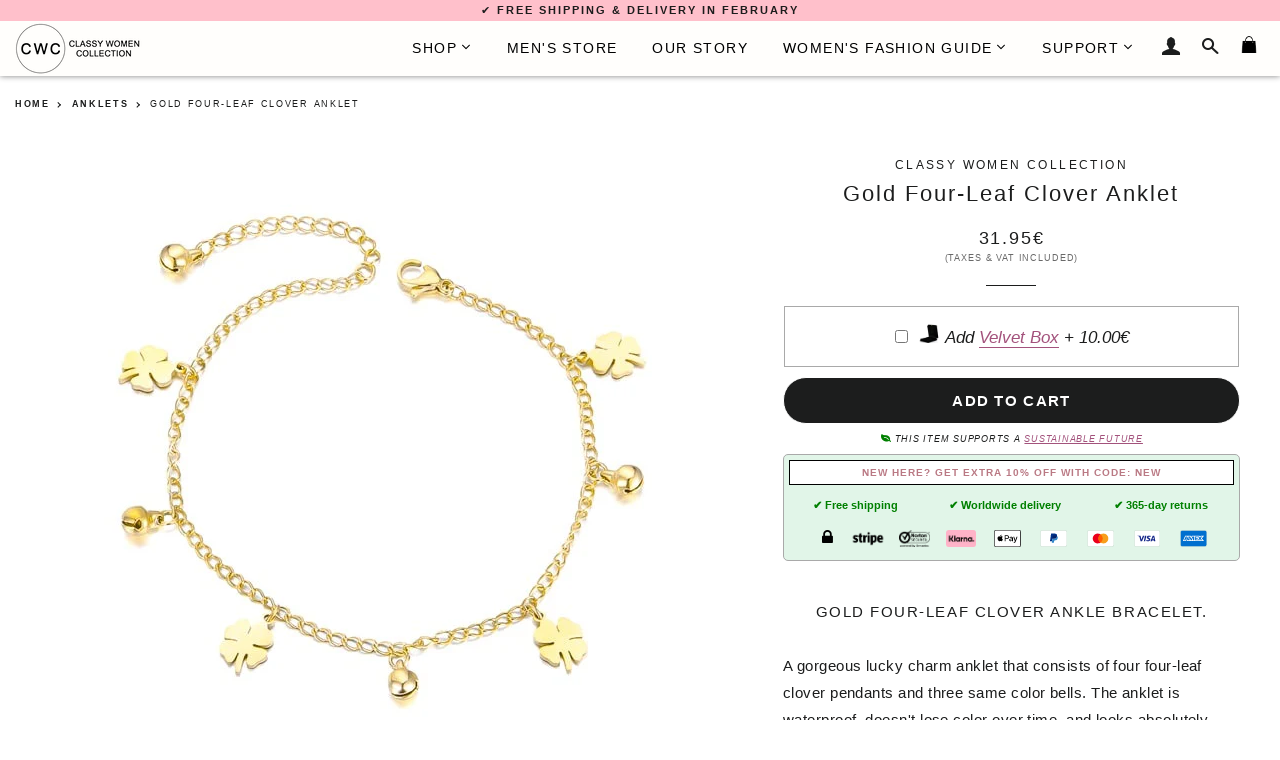

--- FILE ---
content_type: text/html; charset=utf-8
request_url: https://classywomencollection.com/products/gold-four-leaf-clover-anklet
body_size: 32237
content:
<!doctype html>
<!--[if lt IE 7]><html class="no-js lt-ie9 lt-ie8 lt-ie7" lang="en"> <![endif]-->
<!--[if IE 7]><html class="no-js lt-ie9 lt-ie8" lang="en"> <![endif]-->
<!--[if IE 8]><html class="no-js lt-ie9" lang="en"> <![endif]-->
<!--[if IE 9 ]><html class="ie9 no-js"> <![endif]-->
<!--[if (gt IE 9)|!(IE)]><!--> <html class="no-js"> <!--<![endif]-->
<head>
<meta name="google-site-verification" content="rHWyZ4ipTQL3MiQpq0HYa8Inx2406KuXwc6lSw7cymw" />
  <!-- Basic page needs ================================================== -->
  

        
    <link rel="alternate" hreflang="ja-JP" href="https://classywomencollection.com/ja/products/gold-four-leaf-clover-anklet" />
    <link rel="alternate" hreflang="it-IT" href="https://classywomencollection.com/it/products/gold-four-leaf-clover-anklet" />
    <link rel="alternate" hreflang="x-default" href="https://classywomencollection.com/products/gold-four-leaf-clover-anklet" />
    
    
  <meta charset="utf-8">
  <meta http-equiv="X-UA-Compatible" content="IE=edge,chrome=1">
  <meta http-equiv="content-language" content="en">
  
    <link rel="shortcut icon" href="//classywomencollection.com/cdn/shop/files/classy-women-collection-favicon_32x32.png?v=1679131795" type="image/png" />
  
        
    <link rel="preload" href="//classywomencollection.com/cdn/shopifycloud/storefront/assets/no-image-2048-a2addb12.gif" as="image">
  
  <!-- Title and description ================================================== -->
  <title>
    
      
      Gold Four-Leaf Clover Anklet | Classy Women Collection
    
        
  </title>
  
    <!--Lazy Loading -->
  <script src="//classywomencollection.com/cdn/shop/t/4/assets/lazysizes.min.js?v=37531750901115495291588042199" type="text/javascript"></script>

  
    
  <meta name="description" content="Gold four-leaf clover ankle bracelet. A gorgeous lucky charm anklet that consists of four four-leaf clover pendants and three same color bells. The anklet is waterproof, doesn&#39;t lose color over time, and looks absolutely amazing. The anklet goes well with all outfits from casual to formal. A four-leaf clover is among t">
  
   

  <!-- Helpers ================================================== -->
  <!-- /snippets/social-meta-tags.liquid -->


  <meta property="og:type" content="product">
  <meta property="og:title" content="Gold Four-Leaf Clover Anklet">
  <meta property="og:url" content="https://classywomencollection.com/products/gold-four-leaf-clover-anklet">
  <meta property="og:description" content="Gold four-leaf clover ankle bracelet.
A gorgeous lucky charm anklet that consists of four four-leaf clover pendants and three same color bells. The anklet is waterproof, doesn&#39;t lose color over time, and looks absolutely amazing. The anklet goes well with all outfits from casual to formal.
A four-leaf clover is among the all-time most popular symbols of good luck. Each leaf of the clover carries a symbolic meaning. The four leaves are characterized by faith, hope, love, and luck. A four-leaf clover represents the culmination of ultimate good luck in all aspects of life. The anklet is designed to bring as much good luck to the wearer as possible and to sustain a positive aura in everyday life. Furthermore, if you are searching for the best good luck anklet, the gold four-leaf clover anklet is one of the best choices.
The anklet comes with a 2&quot; / 5cm extension chain that enables the ankle bracelet to be adjusted exactly to ones liking. In addition, the balls act as tiny bells and make a gentle jingle sound when moved. Many women love the gold clover anklet because of its good luck and its simple yet beautiful design.
The appealing looks of the anklet are achieved with the combination of a polished chain and pendants made of high-quality stainless steel. The nice blend of symbolism, simplicity, and durability make it a tempting anklet for women looking for a lucky charm ankle bracelet.
To keep the anklet in shiny condition, clean it with a cloth once a year to maintain its natural shine. The ankle bracelet is essentially waterproof and doesn&#39;t fade or lose color over time. Furthermore, the anklet is made of anti-allergic materials to ensure the best experience.
Overall, the gold four-leaf clover ankle bracelet is beautiful, low maintenance, and perfect for women in need of good luck.

Anti-allergic material
Waterproof - doesn&#39;t lose color

Color: 14K gold (polished)

Metal: 316L stainless steel

Lock: Simple lobster clasp

Length: 8&quot; + 2&quot; / 20cm + 5cm (adjustable)

Weight: 2.8g




Anklet size chart


Actual ankle size
Tight fit
Exact fit
Loose fit


inch
cm
inch
cm
inch
cm
inch
cm


7.5
19
7.8
19.8
8.3
21
8.6
22


8.0
20
8.3
20.8
8.6
22
9.0
23


8.5
21.5
8.8
22.3
9.3
23.5
9.6
24.5


9.0
23
9.3
23.8
9.8
25
10.2
26


9.5
24
9.8
24.8
10.2
26
10.6
27


10.0
25.5
10.3
26.3
10.8
27.5
11.2
28.5


">
  
    <meta property="og:image" content="http://classywomencollection.com/cdn/shop/products/Gold-four-leaf-clover-ankle-bracelet-details_grande.jpg?v=1602080525">
    <meta property="og:image:secure_url" content="https://classywomencollection.com/cdn/shop/products/Gold-four-leaf-clover-ankle-bracelet-details_grande.jpg?v=1602080525">
  
    <meta property="og:image" content="http://classywomencollection.com/cdn/shop/products/Gold-four-leaf-clover-anklet-on-ankle_grande.jpg?v=1602080514">
    <meta property="og:image:secure_url" content="https://classywomencollection.com/cdn/shop/products/Gold-four-leaf-clover-anklet-on-ankle_grande.jpg?v=1602080514">
  
    <meta property="og:image" content="http://classywomencollection.com/cdn/shop/products/Gold-four-leaf-clover-anklet_grande.jpg?v=1602080507">
    <meta property="og:image:secure_url" content="https://classywomencollection.com/cdn/shop/products/Gold-four-leaf-clover-anklet_grande.jpg?v=1602080507">
  
  <meta property="og:price:amount" content="31.95">
  <meta property="og:price:currency" content="EUR">

<meta property="og:site_name" content="Classy Women Collection">


<meta name="twitter:card" content="summary_large_image">

  <meta name="twitter:site" content="@classywomenco">


  <meta name="twitter:title" content="Gold Four-Leaf Clover Anklet">
  <meta name="twitter:description" content="Gold four-leaf clover ankle bracelet.
A gorgeous lucky charm anklet that consists of four four-leaf clover pendants and three same color bells. The anklet is waterproof, doesn&#39;t lose color over time, ">


  <link rel="canonical" href="https://classywomencollection.com/products/gold-four-leaf-clover-anklet" />
  <meta name="viewport" content="width=device-width,initial-scale=1,shrink-to-fit=no">
  <meta name="theme-color" content="#f2a1b2">

  <!-- CSS ================================================== -->
  <link href="//classywomencollection.com/cdn/shop/t/4/assets/timber.scss.css?v=71630024013238791011716119362" rel="stylesheet" type="text/css" media="all" />
  <link href="//classywomencollection.com/cdn/shop/t/4/assets/theme.scss.css?v=32458781694302143241696925655" rel="stylesheet" type="text/css" media="all" />
  <link href="//classywomencollection.com/cdn/shop/t/4/assets/custom.scss.css?v=93832432747090525631716028161" rel="stylesheet" type="text/css" media="all" />
  
  <!-- Sections ================================================== -->
  <script async>
    window.theme = window.theme || {};
    theme.strings = {
      zoomClose: "Close (Esc)",
      zoomPrev: "Previous (Left arrow key)",
      zoomNext: "Next (Right arrow key)",
      moneyFormat: "\u003cspan class=money\u003e{{amount}}€\u003c\/span\u003e",
    };
    theme.settings = {
      cartType: "drawer",
      gridType: "collage"
    };
  </script>

  <script src="//ajax.googleapis.com/ajax/libs/jquery/2.2.4/jquery.min.js" type="text/javascript"></script>

  <!--[if (gt IE 9)|!(IE)]><!--><script src="//classywomencollection.com/cdn/shop/t/4/assets/lazysizes.min.js?v=37531750901115495291588042199" async="async"></script><!--<![endif]-->
  <!--[if lte IE 9]><script src="//classywomencollection.com/cdn/shop/t/4/assets/lazysizes.min.js?v=37531750901115495291588042199"></script><![endif]-->

  <!--[if (gt IE 9)|!(IE)]><!--><script src="//classywomencollection.com/cdn/shop/t/4/assets/theme.js?v=7859695699598145541716119362" defer="defer"></script><!--<![endif]-->
  <!--[if lte IE 9]><script src="//classywomencollection.com/cdn/shop/t/4/assets/theme.js?v=7859695699598145541716119362"></script><![endif]-->
  
  <script src="//classywomencollection.com/cdn/shop/t/4/assets/jquery.sticky.js?v=110762597729840389841670238553" defer="defer"></script>

  <!-- Header hook for plugins ================================================== -->
  <script>window.performance && window.performance.mark && window.performance.mark('shopify.content_for_header.start');</script><meta name="google-site-verification" content="rHWyZ4ipTQL3MiQpq0HYa8Inx2406KuXwc6lSw7cymw">
<meta name="facebook-domain-verification" content="dntogg4znw969ztfugy9odrk93tzk5">
<meta id="shopify-digital-wallet" name="shopify-digital-wallet" content="/25562250/digital_wallets/dialog">
<meta name="shopify-checkout-api-token" content="775f88cd86331bd6442243e47e218ad7">
<meta id="in-context-paypal-metadata" data-shop-id="25562250" data-venmo-supported="false" data-environment="production" data-locale="en_US" data-paypal-v4="true" data-currency="EUR">
<link rel="alternate" type="application/json+oembed" href="https://classywomencollection.com/products/gold-four-leaf-clover-anklet.oembed">
<script async="async" src="/checkouts/internal/preloads.js?locale=en-FI"></script>
<link rel="preconnect" href="https://shop.app" crossorigin="anonymous">
<script async="async" src="https://shop.app/checkouts/internal/preloads.js?locale=en-FI&shop_id=25562250" crossorigin="anonymous"></script>
<script id="apple-pay-shop-capabilities" type="application/json">{"shopId":25562250,"countryCode":"FI","currencyCode":"EUR","merchantCapabilities":["supports3DS"],"merchantId":"gid:\/\/shopify\/Shop\/25562250","merchantName":"Classy Women Collection","requiredBillingContactFields":["postalAddress","email","phone"],"requiredShippingContactFields":["postalAddress","email","phone"],"shippingType":"shipping","supportedNetworks":["visa","maestro","masterCard","amex"],"total":{"type":"pending","label":"Classy Women Collection","amount":"1.00"},"shopifyPaymentsEnabled":true,"supportsSubscriptions":true}</script>
<script id="shopify-features" type="application/json">{"accessToken":"775f88cd86331bd6442243e47e218ad7","betas":["rich-media-storefront-analytics"],"domain":"classywomencollection.com","predictiveSearch":true,"shopId":25562250,"locale":"en"}</script>
<script>var Shopify = Shopify || {};
Shopify.shop = "classywomencollection.myshopify.com";
Shopify.locale = "en";
Shopify.currency = {"active":"EUR","rate":"1.0"};
Shopify.country = "FI";
Shopify.theme = {"name":"Brooklyn 2.0","id":79872753707,"schema_name":"Brooklyn","schema_version":"2.6.2","theme_store_id":null,"role":"main"};
Shopify.theme.handle = "null";
Shopify.theme.style = {"id":null,"handle":null};
Shopify.cdnHost = "classywomencollection.com/cdn";
Shopify.routes = Shopify.routes || {};
Shopify.routes.root = "/";</script>
<script type="module">!function(o){(o.Shopify=o.Shopify||{}).modules=!0}(window);</script>
<script>!function(o){function n(){var o=[];function n(){o.push(Array.prototype.slice.apply(arguments))}return n.q=o,n}var t=o.Shopify=o.Shopify||{};t.loadFeatures=n(),t.autoloadFeatures=n()}(window);</script>
<script>
  window.ShopifyPay = window.ShopifyPay || {};
  window.ShopifyPay.apiHost = "shop.app\/pay";
  window.ShopifyPay.redirectState = null;
</script>
<script id="shop-js-analytics" type="application/json">{"pageType":"product"}</script>
<script defer="defer" async type="module" src="//classywomencollection.com/cdn/shopifycloud/shop-js/modules/v2/client.init-shop-cart-sync_BN7fPSNr.en.esm.js"></script>
<script defer="defer" async type="module" src="//classywomencollection.com/cdn/shopifycloud/shop-js/modules/v2/chunk.common_Cbph3Kss.esm.js"></script>
<script defer="defer" async type="module" src="//classywomencollection.com/cdn/shopifycloud/shop-js/modules/v2/chunk.modal_DKumMAJ1.esm.js"></script>
<script type="module">
  await import("//classywomencollection.com/cdn/shopifycloud/shop-js/modules/v2/client.init-shop-cart-sync_BN7fPSNr.en.esm.js");
await import("//classywomencollection.com/cdn/shopifycloud/shop-js/modules/v2/chunk.common_Cbph3Kss.esm.js");
await import("//classywomencollection.com/cdn/shopifycloud/shop-js/modules/v2/chunk.modal_DKumMAJ1.esm.js");

  window.Shopify.SignInWithShop?.initShopCartSync?.({"fedCMEnabled":true,"windoidEnabled":true});

</script>
<script>
  window.Shopify = window.Shopify || {};
  if (!window.Shopify.featureAssets) window.Shopify.featureAssets = {};
  window.Shopify.featureAssets['shop-js'] = {"shop-cart-sync":["modules/v2/client.shop-cart-sync_CJVUk8Jm.en.esm.js","modules/v2/chunk.common_Cbph3Kss.esm.js","modules/v2/chunk.modal_DKumMAJ1.esm.js"],"init-fed-cm":["modules/v2/client.init-fed-cm_7Fvt41F4.en.esm.js","modules/v2/chunk.common_Cbph3Kss.esm.js","modules/v2/chunk.modal_DKumMAJ1.esm.js"],"init-shop-email-lookup-coordinator":["modules/v2/client.init-shop-email-lookup-coordinator_Cc088_bR.en.esm.js","modules/v2/chunk.common_Cbph3Kss.esm.js","modules/v2/chunk.modal_DKumMAJ1.esm.js"],"init-windoid":["modules/v2/client.init-windoid_hPopwJRj.en.esm.js","modules/v2/chunk.common_Cbph3Kss.esm.js","modules/v2/chunk.modal_DKumMAJ1.esm.js"],"shop-button":["modules/v2/client.shop-button_B0jaPSNF.en.esm.js","modules/v2/chunk.common_Cbph3Kss.esm.js","modules/v2/chunk.modal_DKumMAJ1.esm.js"],"shop-cash-offers":["modules/v2/client.shop-cash-offers_DPIskqss.en.esm.js","modules/v2/chunk.common_Cbph3Kss.esm.js","modules/v2/chunk.modal_DKumMAJ1.esm.js"],"shop-toast-manager":["modules/v2/client.shop-toast-manager_CK7RT69O.en.esm.js","modules/v2/chunk.common_Cbph3Kss.esm.js","modules/v2/chunk.modal_DKumMAJ1.esm.js"],"init-shop-cart-sync":["modules/v2/client.init-shop-cart-sync_BN7fPSNr.en.esm.js","modules/v2/chunk.common_Cbph3Kss.esm.js","modules/v2/chunk.modal_DKumMAJ1.esm.js"],"init-customer-accounts-sign-up":["modules/v2/client.init-customer-accounts-sign-up_CfPf4CXf.en.esm.js","modules/v2/client.shop-login-button_DeIztwXF.en.esm.js","modules/v2/chunk.common_Cbph3Kss.esm.js","modules/v2/chunk.modal_DKumMAJ1.esm.js"],"pay-button":["modules/v2/client.pay-button_CgIwFSYN.en.esm.js","modules/v2/chunk.common_Cbph3Kss.esm.js","modules/v2/chunk.modal_DKumMAJ1.esm.js"],"init-customer-accounts":["modules/v2/client.init-customer-accounts_DQ3x16JI.en.esm.js","modules/v2/client.shop-login-button_DeIztwXF.en.esm.js","modules/v2/chunk.common_Cbph3Kss.esm.js","modules/v2/chunk.modal_DKumMAJ1.esm.js"],"avatar":["modules/v2/client.avatar_BTnouDA3.en.esm.js"],"init-shop-for-new-customer-accounts":["modules/v2/client.init-shop-for-new-customer-accounts_CsZy_esa.en.esm.js","modules/v2/client.shop-login-button_DeIztwXF.en.esm.js","modules/v2/chunk.common_Cbph3Kss.esm.js","modules/v2/chunk.modal_DKumMAJ1.esm.js"],"shop-follow-button":["modules/v2/client.shop-follow-button_BRMJjgGd.en.esm.js","modules/v2/chunk.common_Cbph3Kss.esm.js","modules/v2/chunk.modal_DKumMAJ1.esm.js"],"checkout-modal":["modules/v2/client.checkout-modal_B9Drz_yf.en.esm.js","modules/v2/chunk.common_Cbph3Kss.esm.js","modules/v2/chunk.modal_DKumMAJ1.esm.js"],"shop-login-button":["modules/v2/client.shop-login-button_DeIztwXF.en.esm.js","modules/v2/chunk.common_Cbph3Kss.esm.js","modules/v2/chunk.modal_DKumMAJ1.esm.js"],"lead-capture":["modules/v2/client.lead-capture_DXYzFM3R.en.esm.js","modules/v2/chunk.common_Cbph3Kss.esm.js","modules/v2/chunk.modal_DKumMAJ1.esm.js"],"shop-login":["modules/v2/client.shop-login_CA5pJqmO.en.esm.js","modules/v2/chunk.common_Cbph3Kss.esm.js","modules/v2/chunk.modal_DKumMAJ1.esm.js"],"payment-terms":["modules/v2/client.payment-terms_BxzfvcZJ.en.esm.js","modules/v2/chunk.common_Cbph3Kss.esm.js","modules/v2/chunk.modal_DKumMAJ1.esm.js"]};
</script>
<script>(function() {
  var isLoaded = false;
  function asyncLoad() {
    if (isLoaded) return;
    isLoaded = true;
    var urls = ["https:\/\/chimpstatic.com\/mcjs-connected\/js\/users\/ddf99ddced339f9ffeaef079f\/c4f61265610d07b6f2260e639.js?shop=classywomencollection.myshopify.com"];
    for (var i = 0; i < urls.length; i++) {
      var s = document.createElement('script');
      s.type = 'text/javascript';
      s.async = true;
      s.src = urls[i];
      var x = document.getElementsByTagName('script')[0];
      x.parentNode.insertBefore(s, x);
    }
  };
  if(window.attachEvent) {
    window.attachEvent('onload', asyncLoad);
  } else {
    window.addEventListener('load', asyncLoad, false);
  }
})();</script>
<script id="__st">var __st={"a":25562250,"offset":7200,"reqid":"83b696bb-d990-4811-ac2c-0d79abc9d3b5-1770067657","pageurl":"classywomencollection.com\/products\/gold-four-leaf-clover-anklet","u":"9ff7efad5bf2","p":"product","rtyp":"product","rid":4825969197099};</script>
<script>window.ShopifyPaypalV4VisibilityTracking = true;</script>
<script id="captcha-bootstrap">!function(){'use strict';const t='contact',e='account',n='new_comment',o=[[t,t],['blogs',n],['comments',n],[t,'customer']],c=[[e,'customer_login'],[e,'guest_login'],[e,'recover_customer_password'],[e,'create_customer']],r=t=>t.map((([t,e])=>`form[action*='/${t}']:not([data-nocaptcha='true']) input[name='form_type'][value='${e}']`)).join(','),a=t=>()=>t?[...document.querySelectorAll(t)].map((t=>t.form)):[];function s(){const t=[...o],e=r(t);return a(e)}const i='password',u='form_key',d=['recaptcha-v3-token','g-recaptcha-response','h-captcha-response',i],f=()=>{try{return window.sessionStorage}catch{return}},m='__shopify_v',_=t=>t.elements[u];function p(t,e,n=!1){try{const o=window.sessionStorage,c=JSON.parse(o.getItem(e)),{data:r}=function(t){const{data:e,action:n}=t;return t[m]||n?{data:e,action:n}:{data:t,action:n}}(c);for(const[e,n]of Object.entries(r))t.elements[e]&&(t.elements[e].value=n);n&&o.removeItem(e)}catch(o){console.error('form repopulation failed',{error:o})}}const l='form_type',E='cptcha';function T(t){t.dataset[E]=!0}const w=window,h=w.document,L='Shopify',v='ce_forms',y='captcha';let A=!1;((t,e)=>{const n=(g='f06e6c50-85a8-45c8-87d0-21a2b65856fe',I='https://cdn.shopify.com/shopifycloud/storefront-forms-hcaptcha/ce_storefront_forms_captcha_hcaptcha.v1.5.2.iife.js',D={infoText:'Protected by hCaptcha',privacyText:'Privacy',termsText:'Terms'},(t,e,n)=>{const o=w[L][v],c=o.bindForm;if(c)return c(t,g,e,D).then(n);var r;o.q.push([[t,g,e,D],n]),r=I,A||(h.body.append(Object.assign(h.createElement('script'),{id:'captcha-provider',async:!0,src:r})),A=!0)});var g,I,D;w[L]=w[L]||{},w[L][v]=w[L][v]||{},w[L][v].q=[],w[L][y]=w[L][y]||{},w[L][y].protect=function(t,e){n(t,void 0,e),T(t)},Object.freeze(w[L][y]),function(t,e,n,w,h,L){const[v,y,A,g]=function(t,e,n){const i=e?o:[],u=t?c:[],d=[...i,...u],f=r(d),m=r(i),_=r(d.filter((([t,e])=>n.includes(e))));return[a(f),a(m),a(_),s()]}(w,h,L),I=t=>{const e=t.target;return e instanceof HTMLFormElement?e:e&&e.form},D=t=>v().includes(t);t.addEventListener('submit',(t=>{const e=I(t);if(!e)return;const n=D(e)&&!e.dataset.hcaptchaBound&&!e.dataset.recaptchaBound,o=_(e),c=g().includes(e)&&(!o||!o.value);(n||c)&&t.preventDefault(),c&&!n&&(function(t){try{if(!f())return;!function(t){const e=f();if(!e)return;const n=_(t);if(!n)return;const o=n.value;o&&e.removeItem(o)}(t);const e=Array.from(Array(32),(()=>Math.random().toString(36)[2])).join('');!function(t,e){_(t)||t.append(Object.assign(document.createElement('input'),{type:'hidden',name:u})),t.elements[u].value=e}(t,e),function(t,e){const n=f();if(!n)return;const o=[...t.querySelectorAll(`input[type='${i}']`)].map((({name:t})=>t)),c=[...d,...o],r={};for(const[a,s]of new FormData(t).entries())c.includes(a)||(r[a]=s);n.setItem(e,JSON.stringify({[m]:1,action:t.action,data:r}))}(t,e)}catch(e){console.error('failed to persist form',e)}}(e),e.submit())}));const S=(t,e)=>{t&&!t.dataset[E]&&(n(t,e.some((e=>e===t))),T(t))};for(const o of['focusin','change'])t.addEventListener(o,(t=>{const e=I(t);D(e)&&S(e,y())}));const B=e.get('form_key'),M=e.get(l),P=B&&M;t.addEventListener('DOMContentLoaded',(()=>{const t=y();if(P)for(const e of t)e.elements[l].value===M&&p(e,B);[...new Set([...A(),...v().filter((t=>'true'===t.dataset.shopifyCaptcha))])].forEach((e=>S(e,t)))}))}(h,new URLSearchParams(w.location.search),n,t,e,['guest_login'])})(!0,!0)}();</script>
<script integrity="sha256-4kQ18oKyAcykRKYeNunJcIwy7WH5gtpwJnB7kiuLZ1E=" data-source-attribution="shopify.loadfeatures" defer="defer" src="//classywomencollection.com/cdn/shopifycloud/storefront/assets/storefront/load_feature-a0a9edcb.js" crossorigin="anonymous"></script>
<script crossorigin="anonymous" defer="defer" src="//classywomencollection.com/cdn/shopifycloud/storefront/assets/shopify_pay/storefront-65b4c6d7.js?v=20250812"></script>
<script data-source-attribution="shopify.dynamic_checkout.dynamic.init">var Shopify=Shopify||{};Shopify.PaymentButton=Shopify.PaymentButton||{isStorefrontPortableWallets:!0,init:function(){window.Shopify.PaymentButton.init=function(){};var t=document.createElement("script");t.src="https://classywomencollection.com/cdn/shopifycloud/portable-wallets/latest/portable-wallets.en.js",t.type="module",document.head.appendChild(t)}};
</script>
<script data-source-attribution="shopify.dynamic_checkout.buyer_consent">
  function portableWalletsHideBuyerConsent(e){var t=document.getElementById("shopify-buyer-consent"),n=document.getElementById("shopify-subscription-policy-button");t&&n&&(t.classList.add("hidden"),t.setAttribute("aria-hidden","true"),n.removeEventListener("click",e))}function portableWalletsShowBuyerConsent(e){var t=document.getElementById("shopify-buyer-consent"),n=document.getElementById("shopify-subscription-policy-button");t&&n&&(t.classList.remove("hidden"),t.removeAttribute("aria-hidden"),n.addEventListener("click",e))}window.Shopify?.PaymentButton&&(window.Shopify.PaymentButton.hideBuyerConsent=portableWalletsHideBuyerConsent,window.Shopify.PaymentButton.showBuyerConsent=portableWalletsShowBuyerConsent);
</script>
<script data-source-attribution="shopify.dynamic_checkout.cart.bootstrap">document.addEventListener("DOMContentLoaded",(function(){function t(){return document.querySelector("shopify-accelerated-checkout-cart, shopify-accelerated-checkout")}if(t())Shopify.PaymentButton.init();else{new MutationObserver((function(e,n){t()&&(Shopify.PaymentButton.init(),n.disconnect())})).observe(document.body,{childList:!0,subtree:!0})}}));
</script>
<link id="shopify-accelerated-checkout-styles" rel="stylesheet" media="screen" href="https://classywomencollection.com/cdn/shopifycloud/portable-wallets/latest/accelerated-checkout-backwards-compat.css" crossorigin="anonymous">
<style id="shopify-accelerated-checkout-cart">
        #shopify-buyer-consent {
  margin-top: 1em;
  display: inline-block;
  width: 100%;
}

#shopify-buyer-consent.hidden {
  display: none;
}

#shopify-subscription-policy-button {
  background: none;
  border: none;
  padding: 0;
  text-decoration: underline;
  font-size: inherit;
  cursor: pointer;
}

#shopify-subscription-policy-button::before {
  box-shadow: none;
}

      </style>

<script>window.performance && window.performance.mark && window.performance.mark('shopify.content_for_header.end');</script>
  <!-- /snippets/oldIE-js.liquid -->


<!--[if lt IE 9]>
<script src="//cdnjs.cloudflare.com/ajax/libs/html5shiv/3.7.2/html5shiv.min.js" type="text/javascript"></script>
<script src="//classywomencollection.com/cdn/shop/t/4/assets/respond.min.js?v=156631870366922393161588042205" type="text/javascript"></script>
<link href="//classywomencollection.com/cdn/shop/t/4/assets/respond-proxy.html" id="respond-proxy" rel="respond-proxy" />
<link href="//classywomencollection.com/search?q=4573a31ba97bf170d9dbc51bf42b95ae" id="respond-redirect" rel="respond-redirect" />
<script src="//classywomencollection.com/search?q=4573a31ba97bf170d9dbc51bf42b95ae" type="text/javascript"></script>
<![endif]-->


<!--[if (lte IE 9) ]><script src="//classywomencollection.com/cdn/shop/t/4/assets/match-media.min.js?v=158387070327422991691588042199" type="text/javascript"></script><![endif]-->


  <script src="//classywomencollection.com/cdn/shop/t/4/assets/modernizr.min.js?v=76437242385609548931588042200" type="text/javascript"></script>

  
  
<!-- BEGIN app block: shopify://apps/currency-converter/blocks/app-embed-block/a56d6bd1-e9df-4a4a-b98e-e9bb5c43a042 --><script>
    window.codeblackbelt = window.codeblackbelt || {};
    window.codeblackbelt.shop = window.codeblackbelt.shop || 'classywomencollection.myshopify.com';
    </script><script src="//cdn.codeblackbelt.com/widgets/currency-converter-plus/main.min.js?version=2026020223+0200" async></script>
<!-- END app block --><link href="https://monorail-edge.shopifysvc.com" rel="dns-prefetch">
<script>(function(){if ("sendBeacon" in navigator && "performance" in window) {try {var session_token_from_headers = performance.getEntriesByType('navigation')[0].serverTiming.find(x => x.name == '_s').description;} catch {var session_token_from_headers = undefined;}var session_cookie_matches = document.cookie.match(/_shopify_s=([^;]*)/);var session_token_from_cookie = session_cookie_matches && session_cookie_matches.length === 2 ? session_cookie_matches[1] : "";var session_token = session_token_from_headers || session_token_from_cookie || "";function handle_abandonment_event(e) {var entries = performance.getEntries().filter(function(entry) {return /monorail-edge.shopifysvc.com/.test(entry.name);});if (!window.abandonment_tracked && entries.length === 0) {window.abandonment_tracked = true;var currentMs = Date.now();var navigation_start = performance.timing.navigationStart;var payload = {shop_id: 25562250,url: window.location.href,navigation_start,duration: currentMs - navigation_start,session_token,page_type: "product"};window.navigator.sendBeacon("https://monorail-edge.shopifysvc.com/v1/produce", JSON.stringify({schema_id: "online_store_buyer_site_abandonment/1.1",payload: payload,metadata: {event_created_at_ms: currentMs,event_sent_at_ms: currentMs}}));}}window.addEventListener('pagehide', handle_abandonment_event);}}());</script>
<script id="web-pixels-manager-setup">(function e(e,d,r,n,o){if(void 0===o&&(o={}),!Boolean(null===(a=null===(i=window.Shopify)||void 0===i?void 0:i.analytics)||void 0===a?void 0:a.replayQueue)){var i,a;window.Shopify=window.Shopify||{};var t=window.Shopify;t.analytics=t.analytics||{};var s=t.analytics;s.replayQueue=[],s.publish=function(e,d,r){return s.replayQueue.push([e,d,r]),!0};try{self.performance.mark("wpm:start")}catch(e){}var l=function(){var e={modern:/Edge?\/(1{2}[4-9]|1[2-9]\d|[2-9]\d{2}|\d{4,})\.\d+(\.\d+|)|Firefox\/(1{2}[4-9]|1[2-9]\d|[2-9]\d{2}|\d{4,})\.\d+(\.\d+|)|Chrom(ium|e)\/(9{2}|\d{3,})\.\d+(\.\d+|)|(Maci|X1{2}).+ Version\/(15\.\d+|(1[6-9]|[2-9]\d|\d{3,})\.\d+)([,.]\d+|)( \(\w+\)|)( Mobile\/\w+|) Safari\/|Chrome.+OPR\/(9{2}|\d{3,})\.\d+\.\d+|(CPU[ +]OS|iPhone[ +]OS|CPU[ +]iPhone|CPU IPhone OS|CPU iPad OS)[ +]+(15[._]\d+|(1[6-9]|[2-9]\d|\d{3,})[._]\d+)([._]\d+|)|Android:?[ /-](13[3-9]|1[4-9]\d|[2-9]\d{2}|\d{4,})(\.\d+|)(\.\d+|)|Android.+Firefox\/(13[5-9]|1[4-9]\d|[2-9]\d{2}|\d{4,})\.\d+(\.\d+|)|Android.+Chrom(ium|e)\/(13[3-9]|1[4-9]\d|[2-9]\d{2}|\d{4,})\.\d+(\.\d+|)|SamsungBrowser\/([2-9]\d|\d{3,})\.\d+/,legacy:/Edge?\/(1[6-9]|[2-9]\d|\d{3,})\.\d+(\.\d+|)|Firefox\/(5[4-9]|[6-9]\d|\d{3,})\.\d+(\.\d+|)|Chrom(ium|e)\/(5[1-9]|[6-9]\d|\d{3,})\.\d+(\.\d+|)([\d.]+$|.*Safari\/(?![\d.]+ Edge\/[\d.]+$))|(Maci|X1{2}).+ Version\/(10\.\d+|(1[1-9]|[2-9]\d|\d{3,})\.\d+)([,.]\d+|)( \(\w+\)|)( Mobile\/\w+|) Safari\/|Chrome.+OPR\/(3[89]|[4-9]\d|\d{3,})\.\d+\.\d+|(CPU[ +]OS|iPhone[ +]OS|CPU[ +]iPhone|CPU IPhone OS|CPU iPad OS)[ +]+(10[._]\d+|(1[1-9]|[2-9]\d|\d{3,})[._]\d+)([._]\d+|)|Android:?[ /-](13[3-9]|1[4-9]\d|[2-9]\d{2}|\d{4,})(\.\d+|)(\.\d+|)|Mobile Safari.+OPR\/([89]\d|\d{3,})\.\d+\.\d+|Android.+Firefox\/(13[5-9]|1[4-9]\d|[2-9]\d{2}|\d{4,})\.\d+(\.\d+|)|Android.+Chrom(ium|e)\/(13[3-9]|1[4-9]\d|[2-9]\d{2}|\d{4,})\.\d+(\.\d+|)|Android.+(UC? ?Browser|UCWEB|U3)[ /]?(15\.([5-9]|\d{2,})|(1[6-9]|[2-9]\d|\d{3,})\.\d+)\.\d+|SamsungBrowser\/(5\.\d+|([6-9]|\d{2,})\.\d+)|Android.+MQ{2}Browser\/(14(\.(9|\d{2,})|)|(1[5-9]|[2-9]\d|\d{3,})(\.\d+|))(\.\d+|)|K[Aa][Ii]OS\/(3\.\d+|([4-9]|\d{2,})\.\d+)(\.\d+|)/},d=e.modern,r=e.legacy,n=navigator.userAgent;return n.match(d)?"modern":n.match(r)?"legacy":"unknown"}(),u="modern"===l?"modern":"legacy",c=(null!=n?n:{modern:"",legacy:""})[u],f=function(e){return[e.baseUrl,"/wpm","/b",e.hashVersion,"modern"===e.buildTarget?"m":"l",".js"].join("")}({baseUrl:d,hashVersion:r,buildTarget:u}),m=function(e){var d=e.version,r=e.bundleTarget,n=e.surface,o=e.pageUrl,i=e.monorailEndpoint;return{emit:function(e){var a=e.status,t=e.errorMsg,s=(new Date).getTime(),l=JSON.stringify({metadata:{event_sent_at_ms:s},events:[{schema_id:"web_pixels_manager_load/3.1",payload:{version:d,bundle_target:r,page_url:o,status:a,surface:n,error_msg:t},metadata:{event_created_at_ms:s}}]});if(!i)return console&&console.warn&&console.warn("[Web Pixels Manager] No Monorail endpoint provided, skipping logging."),!1;try{return self.navigator.sendBeacon.bind(self.navigator)(i,l)}catch(e){}var u=new XMLHttpRequest;try{return u.open("POST",i,!0),u.setRequestHeader("Content-Type","text/plain"),u.send(l),!0}catch(e){return console&&console.warn&&console.warn("[Web Pixels Manager] Got an unhandled error while logging to Monorail."),!1}}}}({version:r,bundleTarget:l,surface:e.surface,pageUrl:self.location.href,monorailEndpoint:e.monorailEndpoint});try{o.browserTarget=l,function(e){var d=e.src,r=e.async,n=void 0===r||r,o=e.onload,i=e.onerror,a=e.sri,t=e.scriptDataAttributes,s=void 0===t?{}:t,l=document.createElement("script"),u=document.querySelector("head"),c=document.querySelector("body");if(l.async=n,l.src=d,a&&(l.integrity=a,l.crossOrigin="anonymous"),s)for(var f in s)if(Object.prototype.hasOwnProperty.call(s,f))try{l.dataset[f]=s[f]}catch(e){}if(o&&l.addEventListener("load",o),i&&l.addEventListener("error",i),u)u.appendChild(l);else{if(!c)throw new Error("Did not find a head or body element to append the script");c.appendChild(l)}}({src:f,async:!0,onload:function(){if(!function(){var e,d;return Boolean(null===(d=null===(e=window.Shopify)||void 0===e?void 0:e.analytics)||void 0===d?void 0:d.initialized)}()){var d=window.webPixelsManager.init(e)||void 0;if(d){var r=window.Shopify.analytics;r.replayQueue.forEach((function(e){var r=e[0],n=e[1],o=e[2];d.publishCustomEvent(r,n,o)})),r.replayQueue=[],r.publish=d.publishCustomEvent,r.visitor=d.visitor,r.initialized=!0}}},onerror:function(){return m.emit({status:"failed",errorMsg:"".concat(f," has failed to load")})},sri:function(e){var d=/^sha384-[A-Za-z0-9+/=]+$/;return"string"==typeof e&&d.test(e)}(c)?c:"",scriptDataAttributes:o}),m.emit({status:"loading"})}catch(e){m.emit({status:"failed",errorMsg:(null==e?void 0:e.message)||"Unknown error"})}}})({shopId: 25562250,storefrontBaseUrl: "https://classywomencollection.com",extensionsBaseUrl: "https://extensions.shopifycdn.com/cdn/shopifycloud/web-pixels-manager",monorailEndpoint: "https://monorail-edge.shopifysvc.com/unstable/produce_batch",surface: "storefront-renderer",enabledBetaFlags: ["2dca8a86"],webPixelsConfigList: [{"id":"1015054673","configuration":"{\"config\":\"{\\\"pixel_id\\\":\\\"G-HFC6PTNG2L\\\",\\\"target_country\\\":\\\"DE\\\",\\\"gtag_events\\\":[{\\\"type\\\":\\\"search\\\",\\\"action_label\\\":[\\\"G-HFC6PTNG2L\\\",\\\"AW-855001327\\\/96JeCP6975UBEO-R2ZcD\\\"]},{\\\"type\\\":\\\"begin_checkout\\\",\\\"action_label\\\":[\\\"G-HFC6PTNG2L\\\",\\\"AW-855001327\\\/oj3rCPu975UBEO-R2ZcD\\\"]},{\\\"type\\\":\\\"view_item\\\",\\\"action_label\\\":[\\\"G-HFC6PTNG2L\\\",\\\"AW-855001327\\\/W0mmCP2875UBEO-R2ZcD\\\",\\\"MC-SE6C51N60S\\\"]},{\\\"type\\\":\\\"purchase\\\",\\\"action_label\\\":[\\\"G-HFC6PTNG2L\\\",\\\"AW-855001327\\\/xpEFCPPUxo8YEO-R2ZcD\\\",\\\"MC-SE6C51N60S\\\"]},{\\\"type\\\":\\\"page_view\\\",\\\"action_label\\\":[\\\"G-HFC6PTNG2L\\\",\\\"AW-855001327\\\/sUkeCPe875UBEO-R2ZcD\\\",\\\"MC-SE6C51N60S\\\"]},{\\\"type\\\":\\\"add_payment_info\\\",\\\"action_label\\\":[\\\"G-HFC6PTNG2L\\\",\\\"AW-855001327\\\/nzPRCIG-75UBEO-R2ZcD\\\"]},{\\\"type\\\":\\\"add_to_cart\\\",\\\"action_label\\\":[\\\"G-HFC6PTNG2L\\\",\\\"AW-855001327\\\/zMSwCPi975UBEO-R2ZcD\\\"]}],\\\"enable_monitoring_mode\\\":false}\"}","eventPayloadVersion":"v1","runtimeContext":"OPEN","scriptVersion":"b2a88bafab3e21179ed38636efcd8a93","type":"APP","apiClientId":1780363,"privacyPurposes":[],"dataSharingAdjustments":{"protectedCustomerApprovalScopes":["read_customer_address","read_customer_email","read_customer_name","read_customer_personal_data","read_customer_phone"]}},{"id":"177275217","configuration":"{\"tagID\":\"2614428997979\"}","eventPayloadVersion":"v1","runtimeContext":"STRICT","scriptVersion":"18031546ee651571ed29edbe71a3550b","type":"APP","apiClientId":3009811,"privacyPurposes":["ANALYTICS","MARKETING","SALE_OF_DATA"],"dataSharingAdjustments":{"protectedCustomerApprovalScopes":["read_customer_address","read_customer_email","read_customer_name","read_customer_personal_data","read_customer_phone"]}},{"id":"shopify-app-pixel","configuration":"{}","eventPayloadVersion":"v1","runtimeContext":"STRICT","scriptVersion":"0450","apiClientId":"shopify-pixel","type":"APP","privacyPurposes":["ANALYTICS","MARKETING"]},{"id":"shopify-custom-pixel","eventPayloadVersion":"v1","runtimeContext":"LAX","scriptVersion":"0450","apiClientId":"shopify-pixel","type":"CUSTOM","privacyPurposes":["ANALYTICS","MARKETING"]}],isMerchantRequest: false,initData: {"shop":{"name":"Classy Women Collection","paymentSettings":{"currencyCode":"EUR"},"myshopifyDomain":"classywomencollection.myshopify.com","countryCode":"FI","storefrontUrl":"https:\/\/classywomencollection.com"},"customer":null,"cart":null,"checkout":null,"productVariants":[{"price":{"amount":31.95,"currencyCode":"EUR"},"product":{"title":"Classy Women Gold Four-Leaf Clover Anklet","vendor":"Classy Women Collection","id":"4825969197099","untranslatedTitle":"Classy Women Gold Four-Leaf Clover Anklet","url":"\/products\/gold-four-leaf-clover-anklet","type":"Anklet"},"id":"32926260723755","image":{"src":"\/\/classywomencollection.com\/cdn\/shop\/products\/Gold-four-leaf-clover-anklet.jpg?v=1602080507"},"sku":"35798978-gold","title":"Default Title","untranslatedTitle":"Default Title"}],"purchasingCompany":null},},"https://classywomencollection.com/cdn","3918e4e0wbf3ac3cepc5707306mb02b36c6",{"modern":"","legacy":""},{"shopId":"25562250","storefrontBaseUrl":"https:\/\/classywomencollection.com","extensionBaseUrl":"https:\/\/extensions.shopifycdn.com\/cdn\/shopifycloud\/web-pixels-manager","surface":"storefront-renderer","enabledBetaFlags":"[\"2dca8a86\"]","isMerchantRequest":"false","hashVersion":"3918e4e0wbf3ac3cepc5707306mb02b36c6","publish":"custom","events":"[[\"page_viewed\",{}],[\"product_viewed\",{\"productVariant\":{\"price\":{\"amount\":31.95,\"currencyCode\":\"EUR\"},\"product\":{\"title\":\"Classy Women Gold Four-Leaf Clover Anklet\",\"vendor\":\"Classy Women Collection\",\"id\":\"4825969197099\",\"untranslatedTitle\":\"Classy Women Gold Four-Leaf Clover Anklet\",\"url\":\"\/products\/gold-four-leaf-clover-anklet\",\"type\":\"Anklet\"},\"id\":\"32926260723755\",\"image\":{\"src\":\"\/\/classywomencollection.com\/cdn\/shop\/products\/Gold-four-leaf-clover-anklet.jpg?v=1602080507\"},\"sku\":\"35798978-gold\",\"title\":\"Default Title\",\"untranslatedTitle\":\"Default Title\"}}]]"});</script><script>
  window.ShopifyAnalytics = window.ShopifyAnalytics || {};
  window.ShopifyAnalytics.meta = window.ShopifyAnalytics.meta || {};
  window.ShopifyAnalytics.meta.currency = 'EUR';
  var meta = {"product":{"id":4825969197099,"gid":"gid:\/\/shopify\/Product\/4825969197099","vendor":"Classy Women Collection","type":"Anklet","handle":"gold-four-leaf-clover-anklet","variants":[{"id":32926260723755,"price":3195,"name":"Classy Women Gold Four-Leaf Clover Anklet","public_title":null,"sku":"35798978-gold"}],"remote":false},"page":{"pageType":"product","resourceType":"product","resourceId":4825969197099,"requestId":"83b696bb-d990-4811-ac2c-0d79abc9d3b5-1770067657"}};
  for (var attr in meta) {
    window.ShopifyAnalytics.meta[attr] = meta[attr];
  }
</script>
<script class="analytics">
  (function () {
    var customDocumentWrite = function(content) {
      var jquery = null;

      if (window.jQuery) {
        jquery = window.jQuery;
      } else if (window.Checkout && window.Checkout.$) {
        jquery = window.Checkout.$;
      }

      if (jquery) {
        jquery('body').append(content);
      }
    };

    var hasLoggedConversion = function(token) {
      if (token) {
        return document.cookie.indexOf('loggedConversion=' + token) !== -1;
      }
      return false;
    }

    var setCookieIfConversion = function(token) {
      if (token) {
        var twoMonthsFromNow = new Date(Date.now());
        twoMonthsFromNow.setMonth(twoMonthsFromNow.getMonth() + 2);

        document.cookie = 'loggedConversion=' + token + '; expires=' + twoMonthsFromNow;
      }
    }

    var trekkie = window.ShopifyAnalytics.lib = window.trekkie = window.trekkie || [];
    if (trekkie.integrations) {
      return;
    }
    trekkie.methods = [
      'identify',
      'page',
      'ready',
      'track',
      'trackForm',
      'trackLink'
    ];
    trekkie.factory = function(method) {
      return function() {
        var args = Array.prototype.slice.call(arguments);
        args.unshift(method);
        trekkie.push(args);
        return trekkie;
      };
    };
    for (var i = 0; i < trekkie.methods.length; i++) {
      var key = trekkie.methods[i];
      trekkie[key] = trekkie.factory(key);
    }
    trekkie.load = function(config) {
      trekkie.config = config || {};
      trekkie.config.initialDocumentCookie = document.cookie;
      var first = document.getElementsByTagName('script')[0];
      var script = document.createElement('script');
      script.type = 'text/javascript';
      script.onerror = function(e) {
        var scriptFallback = document.createElement('script');
        scriptFallback.type = 'text/javascript';
        scriptFallback.onerror = function(error) {
                var Monorail = {
      produce: function produce(monorailDomain, schemaId, payload) {
        var currentMs = new Date().getTime();
        var event = {
          schema_id: schemaId,
          payload: payload,
          metadata: {
            event_created_at_ms: currentMs,
            event_sent_at_ms: currentMs
          }
        };
        return Monorail.sendRequest("https://" + monorailDomain + "/v1/produce", JSON.stringify(event));
      },
      sendRequest: function sendRequest(endpointUrl, payload) {
        // Try the sendBeacon API
        if (window && window.navigator && typeof window.navigator.sendBeacon === 'function' && typeof window.Blob === 'function' && !Monorail.isIos12()) {
          var blobData = new window.Blob([payload], {
            type: 'text/plain'
          });

          if (window.navigator.sendBeacon(endpointUrl, blobData)) {
            return true;
          } // sendBeacon was not successful

        } // XHR beacon

        var xhr = new XMLHttpRequest();

        try {
          xhr.open('POST', endpointUrl);
          xhr.setRequestHeader('Content-Type', 'text/plain');
          xhr.send(payload);
        } catch (e) {
          console.log(e);
        }

        return false;
      },
      isIos12: function isIos12() {
        return window.navigator.userAgent.lastIndexOf('iPhone; CPU iPhone OS 12_') !== -1 || window.navigator.userAgent.lastIndexOf('iPad; CPU OS 12_') !== -1;
      }
    };
    Monorail.produce('monorail-edge.shopifysvc.com',
      'trekkie_storefront_load_errors/1.1',
      {shop_id: 25562250,
      theme_id: 79872753707,
      app_name: "storefront",
      context_url: window.location.href,
      source_url: "//classywomencollection.com/cdn/s/trekkie.storefront.c59ea00e0474b293ae6629561379568a2d7c4bba.min.js"});

        };
        scriptFallback.async = true;
        scriptFallback.src = '//classywomencollection.com/cdn/s/trekkie.storefront.c59ea00e0474b293ae6629561379568a2d7c4bba.min.js';
        first.parentNode.insertBefore(scriptFallback, first);
      };
      script.async = true;
      script.src = '//classywomencollection.com/cdn/s/trekkie.storefront.c59ea00e0474b293ae6629561379568a2d7c4bba.min.js';
      first.parentNode.insertBefore(script, first);
    };
    trekkie.load(
      {"Trekkie":{"appName":"storefront","development":false,"defaultAttributes":{"shopId":25562250,"isMerchantRequest":null,"themeId":79872753707,"themeCityHash":"3580553443988637482","contentLanguage":"en","currency":"EUR","eventMetadataId":"7232cd6e-7769-4d52-aabb-784783ab22c5"},"isServerSideCookieWritingEnabled":true,"monorailRegion":"shop_domain","enabledBetaFlags":["65f19447","b5387b81"]},"Session Attribution":{},"S2S":{"facebookCapiEnabled":false,"source":"trekkie-storefront-renderer","apiClientId":580111}}
    );

    var loaded = false;
    trekkie.ready(function() {
      if (loaded) return;
      loaded = true;

      window.ShopifyAnalytics.lib = window.trekkie;

      var originalDocumentWrite = document.write;
      document.write = customDocumentWrite;
      try { window.ShopifyAnalytics.merchantGoogleAnalytics.call(this); } catch(error) {};
      document.write = originalDocumentWrite;

      window.ShopifyAnalytics.lib.page(null,{"pageType":"product","resourceType":"product","resourceId":4825969197099,"requestId":"83b696bb-d990-4811-ac2c-0d79abc9d3b5-1770067657","shopifyEmitted":true});

      var match = window.location.pathname.match(/checkouts\/(.+)\/(thank_you|post_purchase)/)
      var token = match? match[1]: undefined;
      if (!hasLoggedConversion(token)) {
        setCookieIfConversion(token);
        window.ShopifyAnalytics.lib.track("Viewed Product",{"currency":"EUR","variantId":32926260723755,"productId":4825969197099,"productGid":"gid:\/\/shopify\/Product\/4825969197099","name":"Classy Women Gold Four-Leaf Clover Anklet","price":"31.95","sku":"35798978-gold","brand":"Classy Women Collection","variant":null,"category":"Anklet","nonInteraction":true,"remote":false},undefined,undefined,{"shopifyEmitted":true});
      window.ShopifyAnalytics.lib.track("monorail:\/\/trekkie_storefront_viewed_product\/1.1",{"currency":"EUR","variantId":32926260723755,"productId":4825969197099,"productGid":"gid:\/\/shopify\/Product\/4825969197099","name":"Classy Women Gold Four-Leaf Clover Anklet","price":"31.95","sku":"35798978-gold","brand":"Classy Women Collection","variant":null,"category":"Anklet","nonInteraction":true,"remote":false,"referer":"https:\/\/classywomencollection.com\/products\/gold-four-leaf-clover-anklet"});
      }
    });


        var eventsListenerScript = document.createElement('script');
        eventsListenerScript.async = true;
        eventsListenerScript.src = "//classywomencollection.com/cdn/shopifycloud/storefront/assets/shop_events_listener-3da45d37.js";
        document.getElementsByTagName('head')[0].appendChild(eventsListenerScript);

})();</script>
  <script>
  if (!window.ga || (window.ga && typeof window.ga !== 'function')) {
    window.ga = function ga() {
      (window.ga.q = window.ga.q || []).push(arguments);
      if (window.Shopify && window.Shopify.analytics && typeof window.Shopify.analytics.publish === 'function') {
        window.Shopify.analytics.publish("ga_stub_called", {}, {sendTo: "google_osp_migration"});
      }
      console.error("Shopify's Google Analytics stub called with:", Array.from(arguments), "\nSee https://help.shopify.com/manual/promoting-marketing/pixels/pixel-migration#google for more information.");
    };
    if (window.Shopify && window.Shopify.analytics && typeof window.Shopify.analytics.publish === 'function') {
      window.Shopify.analytics.publish("ga_stub_initialized", {}, {sendTo: "google_osp_migration"});
    }
  }
</script>
<script
  defer
  src="https://classywomencollection.com/cdn/shopifycloud/perf-kit/shopify-perf-kit-3.1.0.min.js"
  data-application="storefront-renderer"
  data-shop-id="25562250"
  data-render-region="gcp-us-east1"
  data-page-type="product"
  data-theme-instance-id="79872753707"
  data-theme-name="Brooklyn"
  data-theme-version="2.6.2"
  data-monorail-region="shop_domain"
  data-resource-timing-sampling-rate="10"
  data-shs="true"
  data-shs-beacon="true"
  data-shs-export-with-fetch="true"
  data-shs-logs-sample-rate="1"
  data-shs-beacon-endpoint="https://classywomencollection.com/api/collect"
></script>
</head>
  <!-- Google tag (gtag.js) -->
<script async src="https://www.googletagmanager.com/gtag/js?id=AW-855001327"></script>
<script>
  window.dataLayer = window.dataLayer || [];
  function gtag(){dataLayer.push(arguments);}
  gtag('js', new Date());

  gtag('config', 'AW-855001327');
</script>

<body id="gold-four-leaf-clover-anklet" class="template-product" data-instant-intensity="viewport">
  <div id="NavDrawer" class="drawer drawer--left">
    <div id="shopify-section-drawer-menu" class="shopify-section"><div data-section-id="drawer-menu" data-section-type="drawer-menu-section">
  <div class="drawer__fixed-header">
    <div class="drawer__header">
      <div class="drawer__close drawer__close--left">
        <button type="button" class="icon-fallback-text drawer__close-button js-drawer-close">
          <span class="icon icon-x" aria-hidden="true"></span>
          <span class="fallback-text">Close menu</span>
        </button>
      </div>
      <div class="logo-button">
        <a href="/" itemprop="url" class="logo--inverted">
         <img src="//cdn.shopify.com/s/files/1/2556/2250/files/CWC-Logo-Black_5d531b40-9c18-4712-b84c-767c39dff4da_120x.png?v=1565972651" srcset="//cdn.shopify.com/s/files/1/2556/2250/files/CWC-Logo-Black_5d531b40-9c18-4712-b84c-767c39dff4da_120x.png?v=1565972651 1x, //cdn.shopify.com/s/files/1/2556/2250/files/CWC-Logo-Black_5d531b40-9c18-4712-b84c-767c39dff4da_120x@2x.png?v=1565972651 2x" alt="Classy Women Collection" itemprop="logo">
        </a>
      </div>
    </div>
  </div>
  <div class="drawer__inner">

  
    <!-- begin mobile-nav -->
    <ul class="mobile-nav">
    <div class="drwer-menu-title">
      
          <h3 class="h3">ALL CATEGORIES</h3>
      
    </div>
      
        
        
          <li class="mobile-nav__item">
            <div class="mobile-nav__has-sublist">
              <a href="#" class="mobile-nav__link" id="Label-anklets">Anklets</a>
              <div class="mobile-nav__toggle">
                <button type="button" class="mobile-nav__toggle-btn icon-fallback-text" data-aria-controls="Linklist-anklets">
                    <span class="icon-fallback-text mobile-nav__toggle-open">
                        <span class="tmenu_indicator" mobile="true"><span class="tmenu_indicator_icon"><svg xmlns="http://www.w3.org/2000/svg" viewBox="0 0 512 512"><path fill="currentColor" d="M256 294.1L383 167c9.4-9.4 24.6-9.4 33.9 0s9.3 24.6 0 34L273 345c-9.1 9.1-23.7 9.3-33.1.7L95 201.1c-4.7-4.7-7-10.9-7-17s2.3-12.3 7-17c9.4-9.4 24.6-9.4 33.9 0l127.1 127z"></path></svg></span></span>
                        <span class="fallback-text">Expand submenu</span>
                    </span>
                    <span class="icon-fallback-text mobile-nav__toggle-close">
                         <span class="tmenu_indicator" mobile="true"><span class="tmenu_indicator_icon"><svg xmlns="http://www.w3.org/2000/svg" viewBox="0 0 512 512"><path fill="currentColor" d="M256 294.1L383 167c9.4-9.4 24.6-9.4 33.9 0s9.3 24.6 0 34L273 345c-9.1 9.1-23.7 9.3-33.1.7L95 201.1c-4.7-4.7-7-10.9-7-17s2.3-12.3 7-17c9.4-9.4 24.6-9.4 33.9 0l127.1 127z"></path></svg></span></span>
                         <span class="fallback-text">Collapse submenu</span>
                    </span>
                </button>
              </div>
            </div>
            <ul class="mobile-nav__sublist" id="Linklist-anklets" aria-labelledby="Label-anklets" role="navigation">
              

                        <li class="mobile-nav__item">
                          <a href="/collections/anklets" class="mobile-nav__link"><span class="tmenu_item_icon"><svg aria-hidden="true" data-prefix="fas" data-icon="caret-right" class="svg-inline--qicon qicon-caret-right qicon-w-6" role="img" xmlns="http://www.w3.org/2000/svg" viewBox="0 0 192 512"><path fill="currentColor" d="M0 384.662V127.338c0-17.818 21.543-26.741 34.142-14.142l128.662 128.662c7.81 7.81 7.81 20.474 0 28.284L34.142 398.804C21.543 411.404 0 402.48 0 384.662z"></path></svg></span>All anklets</a>
                        </li>
                     
              

                        <li class="mobile-nav__item">
                          <a href="/collections/beach-anklets" class="mobile-nav__link"><span class="tmenu_item_icon"><svg aria-hidden="true" data-prefix="fas" data-icon="caret-right" class="svg-inline--qicon qicon-caret-right qicon-w-6" role="img" xmlns="http://www.w3.org/2000/svg" viewBox="0 0 192 512"><path fill="currentColor" d="M0 384.662V127.338c0-17.818 21.543-26.741 34.142-14.142l128.662 128.662c7.81 7.81 7.81 20.474 0 28.284L34.142 398.804C21.543 411.404 0 402.48 0 384.662z"></path></svg></span>Beach anklets</a>
                        </li>
                     
              

                        <li class="mobile-nav__item">
                          <a href="/collections/beaded-anklets" class="mobile-nav__link"><span class="tmenu_item_icon"><svg aria-hidden="true" data-prefix="fas" data-icon="caret-right" class="svg-inline--qicon qicon-caret-right qicon-w-6" role="img" xmlns="http://www.w3.org/2000/svg" viewBox="0 0 192 512"><path fill="currentColor" d="M0 384.662V127.338c0-17.818 21.543-26.741 34.142-14.142l128.662 128.662c7.81 7.81 7.81 20.474 0 28.284L34.142 398.804C21.543 411.404 0 402.48 0 384.662z"></path></svg></span>Beaded anklets</a>
                        </li>
                     
              

                        <li class="mobile-nav__item">
                          <a href="/collections/chain-anklets" class="mobile-nav__link"><span class="tmenu_item_icon"><svg aria-hidden="true" data-prefix="fas" data-icon="caret-right" class="svg-inline--qicon qicon-caret-right qicon-w-6" role="img" xmlns="http://www.w3.org/2000/svg" viewBox="0 0 192 512"><path fill="currentColor" d="M0 384.662V127.338c0-17.818 21.543-26.741 34.142-14.142l128.662 128.662c7.81 7.81 7.81 20.474 0 28.284L34.142 398.804C21.543 411.404 0 402.48 0 384.662z"></path></svg></span>Chain anklets</a>
                        </li>
                     
              

                        <li class="mobile-nav__item">
                          <a href="/collections/charm-anklets" class="mobile-nav__link"><span class="tmenu_item_icon"><svg aria-hidden="true" data-prefix="fas" data-icon="caret-right" class="svg-inline--qicon qicon-caret-right qicon-w-6" role="img" xmlns="http://www.w3.org/2000/svg" viewBox="0 0 192 512"><path fill="currentColor" d="M0 384.662V127.338c0-17.818 21.543-26.741 34.142-14.142l128.662 128.662c7.81 7.81 7.81 20.474 0 28.284L34.142 398.804C21.543 411.404 0 402.48 0 384.662z"></path></svg></span>Charm anklets</a>
                        </li>
                     
              

                        <li class="mobile-nav__item">
                          <a href="/collections/crystal-anklets" class="mobile-nav__link"><span class="tmenu_item_icon"><svg aria-hidden="true" data-prefix="fas" data-icon="caret-right" class="svg-inline--qicon qicon-caret-right qicon-w-6" role="img" xmlns="http://www.w3.org/2000/svg" viewBox="0 0 192 512"><path fill="currentColor" d="M0 384.662V127.338c0-17.818 21.543-26.741 34.142-14.142l128.662 128.662c7.81 7.81 7.81 20.474 0 28.284L34.142 398.804C21.543 411.404 0 402.48 0 384.662z"></path></svg></span>Crystal anklets</a>
                        </li>
                     
              

                        <li class="mobile-nav__item">
                          <a href="/collections/gold-anklets" class="mobile-nav__link"><span class="tmenu_item_icon"><svg aria-hidden="true" data-prefix="fas" data-icon="caret-right" class="svg-inline--qicon qicon-caret-right qicon-w-6" role="img" xmlns="http://www.w3.org/2000/svg" viewBox="0 0 192 512"><path fill="currentColor" d="M0 384.662V127.338c0-17.818 21.543-26.741 34.142-14.142l128.662 128.662c7.81 7.81 7.81 20.474 0 28.284L34.142 398.804C21.543 411.404 0 402.48 0 384.662z"></path></svg></span>Gold anklets</a>
                        </li>
                     
              

                        <li class="mobile-nav__item">
                          <a href="/collections/rose-gold-anklets" class="mobile-nav__link"><span class="tmenu_item_icon"><svg aria-hidden="true" data-prefix="fas" data-icon="caret-right" class="svg-inline--qicon qicon-caret-right qicon-w-6" role="img" xmlns="http://www.w3.org/2000/svg" viewBox="0 0 192 512"><path fill="currentColor" d="M0 384.662V127.338c0-17.818 21.543-26.741 34.142-14.142l128.662 128.662c7.81 7.81 7.81 20.474 0 28.284L34.142 398.804C21.543 411.404 0 402.48 0 384.662z"></path></svg></span>Rose gold anklets</a>
                        </li>
                     
              

                        <li class="mobile-nav__item">
                          <a href="/collections/shell-anklets" class="mobile-nav__link"><span class="tmenu_item_icon"><svg aria-hidden="true" data-prefix="fas" data-icon="caret-right" class="svg-inline--qicon qicon-caret-right qicon-w-6" role="img" xmlns="http://www.w3.org/2000/svg" viewBox="0 0 192 512"><path fill="currentColor" d="M0 384.662V127.338c0-17.818 21.543-26.741 34.142-14.142l128.662 128.662c7.81 7.81 7.81 20.474 0 28.284L34.142 398.804C21.543 411.404 0 402.48 0 384.662z"></path></svg></span>Shell anklets</a>
                        </li>
                     
              

                        <li class="mobile-nav__item">
                          <a href="/collections/silver-anklets" class="mobile-nav__link"><span class="tmenu_item_icon"><svg aria-hidden="true" data-prefix="fas" data-icon="caret-right" class="svg-inline--qicon qicon-caret-right qicon-w-6" role="img" xmlns="http://www.w3.org/2000/svg" viewBox="0 0 192 512"><path fill="currentColor" d="M0 384.662V127.338c0-17.818 21.543-26.741 34.142-14.142l128.662 128.662c7.81 7.81 7.81 20.474 0 28.284L34.142 398.804C21.543 411.404 0 402.48 0 384.662z"></path></svg></span>Silver anklets</a>
                        </li>
                     
              

                        <li class="mobile-nav__item">
                          <a href="/collections/sterling-silver-anklets" class="mobile-nav__link"><span class="tmenu_item_icon"><svg aria-hidden="true" data-prefix="fas" data-icon="caret-right" class="svg-inline--qicon qicon-caret-right qicon-w-6" role="img" xmlns="http://www.w3.org/2000/svg" viewBox="0 0 192 512"><path fill="currentColor" d="M0 384.662V127.338c0-17.818 21.543-26.741 34.142-14.142l128.662 128.662c7.81 7.81 7.81 20.474 0 28.284L34.142 398.804C21.543 411.404 0 402.48 0 384.662z"></path></svg></span>Sterling silver anklets</a>
                        </li>
                     
              

                        <li class="mobile-nav__item">
                          <a href="/collections/waterproof-anklets" class="mobile-nav__link"><span class="tmenu_item_icon"><svg aria-hidden="true" data-prefix="fas" data-icon="caret-right" class="svg-inline--qicon qicon-caret-right qicon-w-6" role="img" xmlns="http://www.w3.org/2000/svg" viewBox="0 0 192 512"><path fill="currentColor" d="M0 384.662V127.338c0-17.818 21.543-26.741 34.142-14.142l128.662 128.662c7.81 7.81 7.81 20.474 0 28.284L34.142 398.804C21.543 411.404 0 402.48 0 384.662z"></path></svg></span>Waterproof anklets</a>
                        </li>
                     
              
            </ul>
          </li>
        
      
        
        
          <li class="mobile-nav__item">
            <div class="mobile-nav__has-sublist">
              <a href="#" class="mobile-nav__link" id="Label-bracelets">Bracelets</a>
              <div class="mobile-nav__toggle">
                <button type="button" class="mobile-nav__toggle-btn icon-fallback-text" data-aria-controls="Linklist-bracelets">
                    <span class="icon-fallback-text mobile-nav__toggle-open">
                        <span class="tmenu_indicator" mobile="true"><span class="tmenu_indicator_icon"><svg xmlns="http://www.w3.org/2000/svg" viewBox="0 0 512 512"><path fill="currentColor" d="M256 294.1L383 167c9.4-9.4 24.6-9.4 33.9 0s9.3 24.6 0 34L273 345c-9.1 9.1-23.7 9.3-33.1.7L95 201.1c-4.7-4.7-7-10.9-7-17s2.3-12.3 7-17c9.4-9.4 24.6-9.4 33.9 0l127.1 127z"></path></svg></span></span>
                        <span class="fallback-text">Expand submenu</span>
                    </span>
                    <span class="icon-fallback-text mobile-nav__toggle-close">
                         <span class="tmenu_indicator" mobile="true"><span class="tmenu_indicator_icon"><svg xmlns="http://www.w3.org/2000/svg" viewBox="0 0 512 512"><path fill="currentColor" d="M256 294.1L383 167c9.4-9.4 24.6-9.4 33.9 0s9.3 24.6 0 34L273 345c-9.1 9.1-23.7 9.3-33.1.7L95 201.1c-4.7-4.7-7-10.9-7-17s2.3-12.3 7-17c9.4-9.4 24.6-9.4 33.9 0l127.1 127z"></path></svg></span></span>
                         <span class="fallback-text">Collapse submenu</span>
                    </span>
                </button>
              </div>
            </div>
            <ul class="mobile-nav__sublist" id="Linklist-bracelets" aria-labelledby="Label-bracelets" role="navigation">
              

                        <li class="mobile-nav__item">
                          <a href="/collections/bracelets" class="mobile-nav__link"><span class="tmenu_item_icon"><svg aria-hidden="true" data-prefix="fas" data-icon="caret-right" class="svg-inline--qicon qicon-caret-right qicon-w-6" role="img" xmlns="http://www.w3.org/2000/svg" viewBox="0 0 192 512"><path fill="currentColor" d="M0 384.662V127.338c0-17.818 21.543-26.741 34.142-14.142l128.662 128.662c7.81 7.81 7.81 20.474 0 28.284L34.142 398.804C21.543 411.404 0 402.48 0 384.662z"></path></svg></span>All bracelets</a>
                        </li>
                     
              

                        <li class="mobile-nav__item">
                          <a href="/collections/bangle-bracelets" class="mobile-nav__link"><span class="tmenu_item_icon"><svg aria-hidden="true" data-prefix="fas" data-icon="caret-right" class="svg-inline--qicon qicon-caret-right qicon-w-6" role="img" xmlns="http://www.w3.org/2000/svg" viewBox="0 0 192 512"><path fill="currentColor" d="M0 384.662V127.338c0-17.818 21.543-26.741 34.142-14.142l128.662 128.662c7.81 7.81 7.81 20.474 0 28.284L34.142 398.804C21.543 411.404 0 402.48 0 384.662z"></path></svg></span>Bangle bracelets</a>
                        </li>
                     
              

                        <li class="mobile-nav__item">
                          <a href="/collections/beach-bracelets" class="mobile-nav__link"><span class="tmenu_item_icon"><svg aria-hidden="true" data-prefix="fas" data-icon="caret-right" class="svg-inline--qicon qicon-caret-right qicon-w-6" role="img" xmlns="http://www.w3.org/2000/svg" viewBox="0 0 192 512"><path fill="currentColor" d="M0 384.662V127.338c0-17.818 21.543-26.741 34.142-14.142l128.662 128.662c7.81 7.81 7.81 20.474 0 28.284L34.142 398.804C21.543 411.404 0 402.48 0 384.662z"></path></svg></span>Beach bracelets</a>
                        </li>
                     
              

                        <li class="mobile-nav__item">
                          <a href="/collections/beaded-bracelets" class="mobile-nav__link"><span class="tmenu_item_icon"><svg aria-hidden="true" data-prefix="fas" data-icon="caret-right" class="svg-inline--qicon qicon-caret-right qicon-w-6" role="img" xmlns="http://www.w3.org/2000/svg" viewBox="0 0 192 512"><path fill="currentColor" d="M0 384.662V127.338c0-17.818 21.543-26.741 34.142-14.142l128.662 128.662c7.81 7.81 7.81 20.474 0 28.284L34.142 398.804C21.543 411.404 0 402.48 0 384.662z"></path></svg></span>Beaded bracelets</a>
                        </li>
                     
              

                        <li class="mobile-nav__item">
                          <a href="/collections/boho-bracelets" class="mobile-nav__link"><span class="tmenu_item_icon"><svg aria-hidden="true" data-prefix="fas" data-icon="caret-right" class="svg-inline--qicon qicon-caret-right qicon-w-6" role="img" xmlns="http://www.w3.org/2000/svg" viewBox="0 0 192 512"><path fill="currentColor" d="M0 384.662V127.338c0-17.818 21.543-26.741 34.142-14.142l128.662 128.662c7.81 7.81 7.81 20.474 0 28.284L34.142 398.804C21.543 411.404 0 402.48 0 384.662z"></path></svg></span>Boho bracelets</a>
                        </li>
                     
              

                        <li class="mobile-nav__item">
                          <a href="/collections/bridal-bracelets" class="mobile-nav__link"><span class="tmenu_item_icon"><svg aria-hidden="true" data-prefix="fas" data-icon="caret-right" class="svg-inline--qicon qicon-caret-right qicon-w-6" role="img" xmlns="http://www.w3.org/2000/svg" viewBox="0 0 192 512"><path fill="currentColor" d="M0 384.662V127.338c0-17.818 21.543-26.741 34.142-14.142l128.662 128.662c7.81 7.81 7.81 20.474 0 28.284L34.142 398.804C21.543 411.404 0 402.48 0 384.662z"></path></svg></span>Bridal bracelets</a>
                        </li>
                     
              

                        <li class="mobile-nav__item">
                          <a href="/collections/chain-bracelets" class="mobile-nav__link"><span class="tmenu_item_icon"><svg aria-hidden="true" data-prefix="fas" data-icon="caret-right" class="svg-inline--qicon qicon-caret-right qicon-w-6" role="img" xmlns="http://www.w3.org/2000/svg" viewBox="0 0 192 512"><path fill="currentColor" d="M0 384.662V127.338c0-17.818 21.543-26.741 34.142-14.142l128.662 128.662c7.81 7.81 7.81 20.474 0 28.284L34.142 398.804C21.543 411.404 0 402.48 0 384.662z"></path></svg></span>Chain bracelets</a>
                        </li>
                     
              

                        <li class="mobile-nav__item">
                          <a href="/collections/charm-bracelets" class="mobile-nav__link"><span class="tmenu_item_icon"><svg aria-hidden="true" data-prefix="fas" data-icon="caret-right" class="svg-inline--qicon qicon-caret-right qicon-w-6" role="img" xmlns="http://www.w3.org/2000/svg" viewBox="0 0 192 512"><path fill="currentColor" d="M0 384.662V127.338c0-17.818 21.543-26.741 34.142-14.142l128.662 128.662c7.81 7.81 7.81 20.474 0 28.284L34.142 398.804C21.543 411.404 0 402.48 0 384.662z"></path></svg></span>Charm bracelets</a>
                        </li>
                     
              

                        <li class="mobile-nav__item">
                          <a href="/collections/crystal-bracelets" class="mobile-nav__link"><span class="tmenu_item_icon"><svg aria-hidden="true" data-prefix="fas" data-icon="caret-right" class="svg-inline--qicon qicon-caret-right qicon-w-6" role="img" xmlns="http://www.w3.org/2000/svg" viewBox="0 0 192 512"><path fill="currentColor" d="M0 384.662V127.338c0-17.818 21.543-26.741 34.142-14.142l128.662 128.662c7.81 7.81 7.81 20.474 0 28.284L34.142 398.804C21.543 411.404 0 402.48 0 384.662z"></path></svg></span>Crystal bracelets</a>
                        </li>
                     
              

                        <li class="mobile-nav__item">
                          <a href="/collections/cuff-bracelets" class="mobile-nav__link"><span class="tmenu_item_icon"><svg aria-hidden="true" data-prefix="fas" data-icon="caret-right" class="svg-inline--qicon qicon-caret-right qicon-w-6" role="img" xmlns="http://www.w3.org/2000/svg" viewBox="0 0 192 512"><path fill="currentColor" d="M0 384.662V127.338c0-17.818 21.543-26.741 34.142-14.142l128.662 128.662c7.81 7.81 7.81 20.474 0 28.284L34.142 398.804C21.543 411.404 0 402.48 0 384.662z"></path></svg></span>Cuff bracelets</a>
                        </li>
                     
              

                        <li class="mobile-nav__item">
                          <a href="/collections/dainty-bracelets" class="mobile-nav__link"><span class="tmenu_item_icon"><svg aria-hidden="true" data-prefix="fas" data-icon="caret-right" class="svg-inline--qicon qicon-caret-right qicon-w-6" role="img" xmlns="http://www.w3.org/2000/svg" viewBox="0 0 192 512"><path fill="currentColor" d="M0 384.662V127.338c0-17.818 21.543-26.741 34.142-14.142l128.662 128.662c7.81 7.81 7.81 20.474 0 28.284L34.142 398.804C21.543 411.404 0 402.48 0 384.662z"></path></svg></span>Dainty bracelets</a>
                        </li>
                     
              

                        <li class="mobile-nav__item">
                          <a href="/collections/gemstone-bracelets" class="mobile-nav__link"><span class="tmenu_item_icon"><svg aria-hidden="true" data-prefix="fas" data-icon="caret-right" class="svg-inline--qicon qicon-caret-right qicon-w-6" role="img" xmlns="http://www.w3.org/2000/svg" viewBox="0 0 192 512"><path fill="currentColor" d="M0 384.662V127.338c0-17.818 21.543-26.741 34.142-14.142l128.662 128.662c7.81 7.81 7.81 20.474 0 28.284L34.142 398.804C21.543 411.404 0 402.48 0 384.662z"></path></svg></span>Gemstone bracelets</a>
                        </li>
                     
              

                        <li class="mobile-nav__item">
                          <a href="/collections/gold-bracelets" class="mobile-nav__link"><span class="tmenu_item_icon"><svg aria-hidden="true" data-prefix="fas" data-icon="caret-right" class="svg-inline--qicon qicon-caret-right qicon-w-6" role="img" xmlns="http://www.w3.org/2000/svg" viewBox="0 0 192 512"><path fill="currentColor" d="M0 384.662V127.338c0-17.818 21.543-26.741 34.142-14.142l128.662 128.662c7.81 7.81 7.81 20.474 0 28.284L34.142 398.804C21.543 411.404 0 402.48 0 384.662z"></path></svg></span>Gold bracelets</a>
                        </li>
                     
              

                        <li class="mobile-nav__item">
                          <a href="/collections/link-bracelets" class="mobile-nav__link"><span class="tmenu_item_icon"><svg aria-hidden="true" data-prefix="fas" data-icon="caret-right" class="svg-inline--qicon qicon-caret-right qicon-w-6" role="img" xmlns="http://www.w3.org/2000/svg" viewBox="0 0 192 512"><path fill="currentColor" d="M0 384.662V127.338c0-17.818 21.543-26.741 34.142-14.142l128.662 128.662c7.81 7.81 7.81 20.474 0 28.284L34.142 398.804C21.543 411.404 0 402.48 0 384.662z"></path></svg></span>Link bracelets</a>
                        </li>
                     
              

                        <li class="mobile-nav__item">
                          <a href="/collections/meaningful-bracelets" class="mobile-nav__link"><span class="tmenu_item_icon"><svg aria-hidden="true" data-prefix="fas" data-icon="caret-right" class="svg-inline--qicon qicon-caret-right qicon-w-6" role="img" xmlns="http://www.w3.org/2000/svg" viewBox="0 0 192 512"><path fill="currentColor" d="M0 384.662V127.338c0-17.818 21.543-26.741 34.142-14.142l128.662 128.662c7.81 7.81 7.81 20.474 0 28.284L34.142 398.804C21.543 411.404 0 402.48 0 384.662z"></path></svg></span>Meaningful bracelets</a>
                        </li>
                     
              

                        <li class="mobile-nav__item">
                          <a href="/collections/rope-bracelets" class="mobile-nav__link"><span class="tmenu_item_icon"><svg aria-hidden="true" data-prefix="fas" data-icon="caret-right" class="svg-inline--qicon qicon-caret-right qicon-w-6" role="img" xmlns="http://www.w3.org/2000/svg" viewBox="0 0 192 512"><path fill="currentColor" d="M0 384.662V127.338c0-17.818 21.543-26.741 34.142-14.142l128.662 128.662c7.81 7.81 7.81 20.474 0 28.284L34.142 398.804C21.543 411.404 0 402.48 0 384.662z"></path></svg></span>Rope bracelets</a>
                        </li>
                     
              

                        <li class="mobile-nav__item">
                          <a href="/collections/rose-gold-bracelets" class="mobile-nav__link"><span class="tmenu_item_icon"><svg aria-hidden="true" data-prefix="fas" data-icon="caret-right" class="svg-inline--qicon qicon-caret-right qicon-w-6" role="img" xmlns="http://www.w3.org/2000/svg" viewBox="0 0 192 512"><path fill="currentColor" d="M0 384.662V127.338c0-17.818 21.543-26.741 34.142-14.142l128.662 128.662c7.81 7.81 7.81 20.474 0 28.284L34.142 398.804C21.543 411.404 0 402.48 0 384.662z"></path></svg></span>Rose gold bracelets</a>
                        </li>
                     
              

                        <li class="mobile-nav__item">
                          <a href="/collections/silver-bracelets" class="mobile-nav__link"><span class="tmenu_item_icon"><svg aria-hidden="true" data-prefix="fas" data-icon="caret-right" class="svg-inline--qicon qicon-caret-right qicon-w-6" role="img" xmlns="http://www.w3.org/2000/svg" viewBox="0 0 192 512"><path fill="currentColor" d="M0 384.662V127.338c0-17.818 21.543-26.741 34.142-14.142l128.662 128.662c7.81 7.81 7.81 20.474 0 28.284L34.142 398.804C21.543 411.404 0 402.48 0 384.662z"></path></svg></span>Silver bracelets</a>
                        </li>
                     
              

                        <li class="mobile-nav__item">
                          <a href="/collections/sterling-silver-bracelets" class="mobile-nav__link"><span class="tmenu_item_icon"><svg aria-hidden="true" data-prefix="fas" data-icon="caret-right" class="svg-inline--qicon qicon-caret-right qicon-w-6" role="img" xmlns="http://www.w3.org/2000/svg" viewBox="0 0 192 512"><path fill="currentColor" d="M0 384.662V127.338c0-17.818 21.543-26.741 34.142-14.142l128.662 128.662c7.81 7.81 7.81 20.474 0 28.284L34.142 398.804C21.543 411.404 0 402.48 0 384.662z"></path></svg></span>Sterling silver bracelets</a>
                        </li>
                     
              

                        <li class="mobile-nav__item">
                          <a href="/collections/tennis-bracelets" class="mobile-nav__link"><span class="tmenu_item_icon"><svg aria-hidden="true" data-prefix="fas" data-icon="caret-right" class="svg-inline--qicon qicon-caret-right qicon-w-6" role="img" xmlns="http://www.w3.org/2000/svg" viewBox="0 0 192 512"><path fill="currentColor" d="M0 384.662V127.338c0-17.818 21.543-26.741 34.142-14.142l128.662 128.662c7.81 7.81 7.81 20.474 0 28.284L34.142 398.804C21.543 411.404 0 402.48 0 384.662z"></path></svg></span>Tennis bracelets</a>
                        </li>
                     
              

                        <li class="mobile-nav__item">
                          <a href="/collections/waterproof-bracelets" class="mobile-nav__link"><span class="tmenu_item_icon"><svg aria-hidden="true" data-prefix="fas" data-icon="caret-right" class="svg-inline--qicon qicon-caret-right qicon-w-6" role="img" xmlns="http://www.w3.org/2000/svg" viewBox="0 0 192 512"><path fill="currentColor" d="M0 384.662V127.338c0-17.818 21.543-26.741 34.142-14.142l128.662 128.662c7.81 7.81 7.81 20.474 0 28.284L34.142 398.804C21.543 411.404 0 402.48 0 384.662z"></path></svg></span>Waterproof bracelets</a>
                        </li>
                     
              
            </ul>
          </li>
        
      
        
        
          <li class="mobile-nav__item">
            <div class="mobile-nav__has-sublist">
              <a href="#" class="mobile-nav__link" id="Label-chains">Chains</a>
              <div class="mobile-nav__toggle">
                <button type="button" class="mobile-nav__toggle-btn icon-fallback-text" data-aria-controls="Linklist-chains">
                    <span class="icon-fallback-text mobile-nav__toggle-open">
                        <span class="tmenu_indicator" mobile="true"><span class="tmenu_indicator_icon"><svg xmlns="http://www.w3.org/2000/svg" viewBox="0 0 512 512"><path fill="currentColor" d="M256 294.1L383 167c9.4-9.4 24.6-9.4 33.9 0s9.3 24.6 0 34L273 345c-9.1 9.1-23.7 9.3-33.1.7L95 201.1c-4.7-4.7-7-10.9-7-17s2.3-12.3 7-17c9.4-9.4 24.6-9.4 33.9 0l127.1 127z"></path></svg></span></span>
                        <span class="fallback-text">Expand submenu</span>
                    </span>
                    <span class="icon-fallback-text mobile-nav__toggle-close">
                         <span class="tmenu_indicator" mobile="true"><span class="tmenu_indicator_icon"><svg xmlns="http://www.w3.org/2000/svg" viewBox="0 0 512 512"><path fill="currentColor" d="M256 294.1L383 167c9.4-9.4 24.6-9.4 33.9 0s9.3 24.6 0 34L273 345c-9.1 9.1-23.7 9.3-33.1.7L95 201.1c-4.7-4.7-7-10.9-7-17s2.3-12.3 7-17c9.4-9.4 24.6-9.4 33.9 0l127.1 127z"></path></svg></span></span>
                         <span class="fallback-text">Collapse submenu</span>
                    </span>
                </button>
              </div>
            </div>
            <ul class="mobile-nav__sublist" id="Linklist-chains" aria-labelledby="Label-chains" role="navigation">
              

                        <li class="mobile-nav__item">
                          <a href="/collections/chains" class="mobile-nav__link"><span class="tmenu_item_icon"><svg aria-hidden="true" data-prefix="fas" data-icon="caret-right" class="svg-inline--qicon qicon-caret-right qicon-w-6" role="img" xmlns="http://www.w3.org/2000/svg" viewBox="0 0 192 512"><path fill="currentColor" d="M0 384.662V127.338c0-17.818 21.543-26.741 34.142-14.142l128.662 128.662c7.81 7.81 7.81 20.474 0 28.284L34.142 398.804C21.543 411.404 0 402.48 0 384.662z"></path></svg></span>All chains</a>
                        </li>
                     
              

                        <li class="mobile-nav__item">
                          <a href="/collections/basic-chains" class="mobile-nav__link"><span class="tmenu_item_icon"><svg aria-hidden="true" data-prefix="fas" data-icon="caret-right" class="svg-inline--qicon qicon-caret-right qicon-w-6" role="img" xmlns="http://www.w3.org/2000/svg" viewBox="0 0 192 512"><path fill="currentColor" d="M0 384.662V127.338c0-17.818 21.543-26.741 34.142-14.142l128.662 128.662c7.81 7.81 7.81 20.474 0 28.284L34.142 398.804C21.543 411.404 0 402.48 0 384.662z"></path></svg></span>Basic chains</a>
                        </li>
                     
              

                        <li class="mobile-nav__item">
                          <a href="/collections/beaded-chains" class="mobile-nav__link"><span class="tmenu_item_icon"><svg aria-hidden="true" data-prefix="fas" data-icon="caret-right" class="svg-inline--qicon qicon-caret-right qicon-w-6" role="img" xmlns="http://www.w3.org/2000/svg" viewBox="0 0 192 512"><path fill="currentColor" d="M0 384.662V127.338c0-17.818 21.543-26.741 34.142-14.142l128.662 128.662c7.81 7.81 7.81 20.474 0 28.284L34.142 398.804C21.543 411.404 0 402.48 0 384.662z"></path></svg></span>Beaded chains</a>
                        </li>
                     
              

                        <li class="mobile-nav__item">
                          <a href="/collections/box-chains" class="mobile-nav__link"><span class="tmenu_item_icon"><svg aria-hidden="true" data-prefix="fas" data-icon="caret-right" class="svg-inline--qicon qicon-caret-right qicon-w-6" role="img" xmlns="http://www.w3.org/2000/svg" viewBox="0 0 192 512"><path fill="currentColor" d="M0 384.662V127.338c0-17.818 21.543-26.741 34.142-14.142l128.662 128.662c7.81 7.81 7.81 20.474 0 28.284L34.142 398.804C21.543 411.404 0 402.48 0 384.662z"></path></svg></span>Box chains</a>
                        </li>
                     
              

                        <li class="mobile-nav__item">
                          <a href="/collections/cable-chains" class="mobile-nav__link"><span class="tmenu_item_icon"><svg aria-hidden="true" data-prefix="fas" data-icon="caret-right" class="svg-inline--qicon qicon-caret-right qicon-w-6" role="img" xmlns="http://www.w3.org/2000/svg" viewBox="0 0 192 512"><path fill="currentColor" d="M0 384.662V127.338c0-17.818 21.543-26.741 34.142-14.142l128.662 128.662c7.81 7.81 7.81 20.474 0 28.284L34.142 398.804C21.543 411.404 0 402.48 0 384.662z"></path></svg></span>Cable chains</a>
                        </li>
                     
              

                        <li class="mobile-nav__item">
                          <a href="/collections/chokers" class="mobile-nav__link"><span class="tmenu_item_icon"><svg aria-hidden="true" data-prefix="fas" data-icon="caret-right" class="svg-inline--qicon qicon-caret-right qicon-w-6" role="img" xmlns="http://www.w3.org/2000/svg" viewBox="0 0 192 512"><path fill="currentColor" d="M0 384.662V127.338c0-17.818 21.543-26.741 34.142-14.142l128.662 128.662c7.81 7.81 7.81 20.474 0 28.284L34.142 398.804C21.543 411.404 0 402.48 0 384.662z"></path></svg></span>Choker chains</a>
                        </li>
                     
              

                        <li class="mobile-nav__item">
                          <a href="/collections/curb-chains" class="mobile-nav__link"><span class="tmenu_item_icon"><svg aria-hidden="true" data-prefix="fas" data-icon="caret-right" class="svg-inline--qicon qicon-caret-right qicon-w-6" role="img" xmlns="http://www.w3.org/2000/svg" viewBox="0 0 192 512"><path fill="currentColor" d="M0 384.662V127.338c0-17.818 21.543-26.741 34.142-14.142l128.662 128.662c7.81 7.81 7.81 20.474 0 28.284L34.142 398.804C21.543 411.404 0 402.48 0 384.662z"></path></svg></span>Curb chains</a>
                        </li>
                     
              

                        <li class="mobile-nav__item">
                          <a href="/collections/figaro-chains" class="mobile-nav__link"><span class="tmenu_item_icon"><svg aria-hidden="true" data-prefix="fas" data-icon="caret-right" class="svg-inline--qicon qicon-caret-right qicon-w-6" role="img" xmlns="http://www.w3.org/2000/svg" viewBox="0 0 192 512"><path fill="currentColor" d="M0 384.662V127.338c0-17.818 21.543-26.741 34.142-14.142l128.662 128.662c7.81 7.81 7.81 20.474 0 28.284L34.142 398.804C21.543 411.404 0 402.48 0 384.662z"></path></svg></span>Figaro chains</a>
                        </li>
                     
              

                        <li class="mobile-nav__item">
                          <a href="/collections/gold-chains" class="mobile-nav__link"><span class="tmenu_item_icon"><svg aria-hidden="true" data-prefix="fas" data-icon="caret-right" class="svg-inline--qicon qicon-caret-right qicon-w-6" role="img" xmlns="http://www.w3.org/2000/svg" viewBox="0 0 192 512"><path fill="currentColor" d="M0 384.662V127.338c0-17.818 21.543-26.741 34.142-14.142l128.662 128.662c7.81 7.81 7.81 20.474 0 28.284L34.142 398.804C21.543 411.404 0 402.48 0 384.662z"></path></svg></span>Gold chains</a>
                        </li>
                     
              

                        <li class="mobile-nav__item">
                          <a href="/collections/herringbone-chains" class="mobile-nav__link"><span class="tmenu_item_icon"><svg aria-hidden="true" data-prefix="fas" data-icon="caret-right" class="svg-inline--qicon qicon-caret-right qicon-w-6" role="img" xmlns="http://www.w3.org/2000/svg" viewBox="0 0 192 512"><path fill="currentColor" d="M0 384.662V127.338c0-17.818 21.543-26.741 34.142-14.142l128.662 128.662c7.81 7.81 7.81 20.474 0 28.284L34.142 398.804C21.543 411.404 0 402.48 0 384.662z"></path></svg></span>Herringbone chains</a>
                        </li>
                     
              

                        <li class="mobile-nav__item">
                          <a href="/collections/letter-chains" class="mobile-nav__link"><span class="tmenu_item_icon"><svg aria-hidden="true" data-prefix="fas" data-icon="caret-right" class="svg-inline--qicon qicon-caret-right qicon-w-6" role="img" xmlns="http://www.w3.org/2000/svg" viewBox="0 0 192 512"><path fill="currentColor" d="M0 384.662V127.338c0-17.818 21.543-26.741 34.142-14.142l128.662 128.662c7.81 7.81 7.81 20.474 0 28.284L34.142 398.804C21.543 411.404 0 402.48 0 384.662z"></path></svg></span>Letter chains</a>
                        </li>
                     
              

                        <li class="mobile-nav__item">
                          <a href="/collections/pearl-chains" class="mobile-nav__link"><span class="tmenu_item_icon"><svg aria-hidden="true" data-prefix="fas" data-icon="caret-right" class="svg-inline--qicon qicon-caret-right qicon-w-6" role="img" xmlns="http://www.w3.org/2000/svg" viewBox="0 0 192 512"><path fill="currentColor" d="M0 384.662V127.338c0-17.818 21.543-26.741 34.142-14.142l128.662 128.662c7.81 7.81 7.81 20.474 0 28.284L34.142 398.804C21.543 411.404 0 402.48 0 384.662z"></path></svg></span>Pearl chains</a>
                        </li>
                     
              

                        <li class="mobile-nav__item">
                          <a href="/collections/pendant-necklaces" class="mobile-nav__link"><span class="tmenu_item_icon"><svg aria-hidden="true" data-prefix="fas" data-icon="caret-right" class="svg-inline--qicon qicon-caret-right qicon-w-6" role="img" xmlns="http://www.w3.org/2000/svg" viewBox="0 0 192 512"><path fill="currentColor" d="M0 384.662V127.338c0-17.818 21.543-26.741 34.142-14.142l128.662 128.662c7.81 7.81 7.81 20.474 0 28.284L34.142 398.804C21.543 411.404 0 402.48 0 384.662z"></path></svg></span>Pendant chains</a>
                        </li>
                     
              

                        <li class="mobile-nav__item">
                          <a href="/collections/rope-chains" class="mobile-nav__link"><span class="tmenu_item_icon"><svg aria-hidden="true" data-prefix="fas" data-icon="caret-right" class="svg-inline--qicon qicon-caret-right qicon-w-6" role="img" xmlns="http://www.w3.org/2000/svg" viewBox="0 0 192 512"><path fill="currentColor" d="M0 384.662V127.338c0-17.818 21.543-26.741 34.142-14.142l128.662 128.662c7.81 7.81 7.81 20.474 0 28.284L34.142 398.804C21.543 411.404 0 402.48 0 384.662z"></path></svg></span>Rope chains</a>
                        </li>
                     
              

                        <li class="mobile-nav__item">
                          <a href="/collections/rose-gold-chains" class="mobile-nav__link"><span class="tmenu_item_icon"><svg aria-hidden="true" data-prefix="fas" data-icon="caret-right" class="svg-inline--qicon qicon-caret-right qicon-w-6" role="img" xmlns="http://www.w3.org/2000/svg" viewBox="0 0 192 512"><path fill="currentColor" d="M0 384.662V127.338c0-17.818 21.543-26.741 34.142-14.142l128.662 128.662c7.81 7.81 7.81 20.474 0 28.284L34.142 398.804C21.543 411.404 0 402.48 0 384.662z"></path></svg></span>Rose gold chains</a>
                        </li>
                     
              

                        <li class="mobile-nav__item">
                          <a href="/collections/silver-chains" class="mobile-nav__link"><span class="tmenu_item_icon"><svg aria-hidden="true" data-prefix="fas" data-icon="caret-right" class="svg-inline--qicon qicon-caret-right qicon-w-6" role="img" xmlns="http://www.w3.org/2000/svg" viewBox="0 0 192 512"><path fill="currentColor" d="M0 384.662V127.338c0-17.818 21.543-26.741 34.142-14.142l128.662 128.662c7.81 7.81 7.81 20.474 0 28.284L34.142 398.804C21.543 411.404 0 402.48 0 384.662z"></path></svg></span>Silver chains</a>
                        </li>
                     
              

                        <li class="mobile-nav__item">
                          <a href="/collections/snake-chains" class="mobile-nav__link"><span class="tmenu_item_icon"><svg aria-hidden="true" data-prefix="fas" data-icon="caret-right" class="svg-inline--qicon qicon-caret-right qicon-w-6" role="img" xmlns="http://www.w3.org/2000/svg" viewBox="0 0 192 512"><path fill="currentColor" d="M0 384.662V127.338c0-17.818 21.543-26.741 34.142-14.142l128.662 128.662c7.81 7.81 7.81 20.474 0 28.284L34.142 398.804C21.543 411.404 0 402.48 0 384.662z"></path></svg></span>Snake chains</a>
                        </li>
                     
              

                        <li class="mobile-nav__item">
                          <a href="/collections/sterling-silver-chains" class="mobile-nav__link"><span class="tmenu_item_icon"><svg aria-hidden="true" data-prefix="fas" data-icon="caret-right" class="svg-inline--qicon qicon-caret-right qicon-w-6" role="img" xmlns="http://www.w3.org/2000/svg" viewBox="0 0 192 512"><path fill="currentColor" d="M0 384.662V127.338c0-17.818 21.543-26.741 34.142-14.142l128.662 128.662c7.81 7.81 7.81 20.474 0 28.284L34.142 398.804C21.543 411.404 0 402.48 0 384.662z"></path></svg></span>Sterling silver chains</a>
                        </li>
                     
              

                        <li class="mobile-nav__item">
                          <a href="/collections/thick-chains" class="mobile-nav__link"><span class="tmenu_item_icon"><svg aria-hidden="true" data-prefix="fas" data-icon="caret-right" class="svg-inline--qicon qicon-caret-right qicon-w-6" role="img" xmlns="http://www.w3.org/2000/svg" viewBox="0 0 192 512"><path fill="currentColor" d="M0 384.662V127.338c0-17.818 21.543-26.741 34.142-14.142l128.662 128.662c7.81 7.81 7.81 20.474 0 28.284L34.142 398.804C21.543 411.404 0 402.48 0 384.662z"></path></svg></span>Thick chains</a>
                        </li>
                     
              

                        <li class="mobile-nav__item">
                          <a href="/collections/thin-chains" class="mobile-nav__link"><span class="tmenu_item_icon"><svg aria-hidden="true" data-prefix="fas" data-icon="caret-right" class="svg-inline--qicon qicon-caret-right qicon-w-6" role="img" xmlns="http://www.w3.org/2000/svg" viewBox="0 0 192 512"><path fill="currentColor" d="M0 384.662V127.338c0-17.818 21.543-26.741 34.142-14.142l128.662 128.662c7.81 7.81 7.81 20.474 0 28.284L34.142 398.804C21.543 411.404 0 402.48 0 384.662z"></path></svg></span>Thin chains</a>
                        </li>
                     
              

                        <li class="mobile-nav__item">
                          <a href="/collections/tennis-chains" class="mobile-nav__link"><span class="tmenu_item_icon"><svg aria-hidden="true" data-prefix="fas" data-icon="caret-right" class="svg-inline--qicon qicon-caret-right qicon-w-6" role="img" xmlns="http://www.w3.org/2000/svg" viewBox="0 0 192 512"><path fill="currentColor" d="M0 384.662V127.338c0-17.818 21.543-26.741 34.142-14.142l128.662 128.662c7.81 7.81 7.81 20.474 0 28.284L34.142 398.804C21.543 411.404 0 402.48 0 384.662z"></path></svg></span>Tennis chains</a>
                        </li>
                     
              

                        <li class="mobile-nav__item">
                          <a href="/collections/wheat-chains" class="mobile-nav__link"><span class="tmenu_item_icon"><svg aria-hidden="true" data-prefix="fas" data-icon="caret-right" class="svg-inline--qicon qicon-caret-right qicon-w-6" role="img" xmlns="http://www.w3.org/2000/svg" viewBox="0 0 192 512"><path fill="currentColor" d="M0 384.662V127.338c0-17.818 21.543-26.741 34.142-14.142l128.662 128.662c7.81 7.81 7.81 20.474 0 28.284L34.142 398.804C21.543 411.404 0 402.48 0 384.662z"></path></svg></span>Wheat chains</a>
                        </li>
                     
              
            </ul>
          </li>
        
      
        
        
          <li class="mobile-nav__item">
            <div class="mobile-nav__has-sublist">
              <a href="#" class="mobile-nav__link" id="Label-earrings">Earrings</a>
              <div class="mobile-nav__toggle">
                <button type="button" class="mobile-nav__toggle-btn icon-fallback-text" data-aria-controls="Linklist-earrings">
                    <span class="icon-fallback-text mobile-nav__toggle-open">
                        <span class="tmenu_indicator" mobile="true"><span class="tmenu_indicator_icon"><svg xmlns="http://www.w3.org/2000/svg" viewBox="0 0 512 512"><path fill="currentColor" d="M256 294.1L383 167c9.4-9.4 24.6-9.4 33.9 0s9.3 24.6 0 34L273 345c-9.1 9.1-23.7 9.3-33.1.7L95 201.1c-4.7-4.7-7-10.9-7-17s2.3-12.3 7-17c9.4-9.4 24.6-9.4 33.9 0l127.1 127z"></path></svg></span></span>
                        <span class="fallback-text">Expand submenu</span>
                    </span>
                    <span class="icon-fallback-text mobile-nav__toggle-close">
                         <span class="tmenu_indicator" mobile="true"><span class="tmenu_indicator_icon"><svg xmlns="http://www.w3.org/2000/svg" viewBox="0 0 512 512"><path fill="currentColor" d="M256 294.1L383 167c9.4-9.4 24.6-9.4 33.9 0s9.3 24.6 0 34L273 345c-9.1 9.1-23.7 9.3-33.1.7L95 201.1c-4.7-4.7-7-10.9-7-17s2.3-12.3 7-17c9.4-9.4 24.6-9.4 33.9 0l127.1 127z"></path></svg></span></span>
                         <span class="fallback-text">Collapse submenu</span>
                    </span>
                </button>
              </div>
            </div>
            <ul class="mobile-nav__sublist" id="Linklist-earrings" aria-labelledby="Label-earrings" role="navigation">
              

                        <li class="mobile-nav__item">
                          <a href="/collections/earrings" class="mobile-nav__link"><span class="tmenu_item_icon"><svg aria-hidden="true" data-prefix="fas" data-icon="caret-right" class="svg-inline--qicon qicon-caret-right qicon-w-6" role="img" xmlns="http://www.w3.org/2000/svg" viewBox="0 0 192 512"><path fill="currentColor" d="M0 384.662V127.338c0-17.818 21.543-26.741 34.142-14.142l128.662 128.662c7.81 7.81 7.81 20.474 0 28.284L34.142 398.804C21.543 411.404 0 402.48 0 384.662z"></path></svg></span>All earrings</a>
                        </li>
                     
              

                        <li class="mobile-nav__item">
                          <a href="/collections/chain-earrings" class="mobile-nav__link"><span class="tmenu_item_icon"><svg aria-hidden="true" data-prefix="fas" data-icon="caret-right" class="svg-inline--qicon qicon-caret-right qicon-w-6" role="img" xmlns="http://www.w3.org/2000/svg" viewBox="0 0 192 512"><path fill="currentColor" d="M0 384.662V127.338c0-17.818 21.543-26.741 34.142-14.142l128.662 128.662c7.81 7.81 7.81 20.474 0 28.284L34.142 398.804C21.543 411.404 0 402.48 0 384.662z"></path></svg></span>Chain earrings</a>
                        </li>
                     
              
        
                        <li class="mobile-nav__item">                       
                            <div class="mobile-nav__has-sublist">
                             <a href="#" class="mobile-nav__link" id="Label-colorful-earrings"><span class="tmenu_item_icon"><svg aria-hidden="true" data-prefix="fas" data-icon="caret-right" class="svg-inline--qicon qicon-caret-right qicon-w-6" role="img" xmlns="http://www.w3.org/2000/svg" viewBox="0 0 192 512"><path fill="currentColor" d="M0 384.662V127.338c0-17.818 21.543-26.741 34.142-14.142l128.662 128.662c7.81 7.81 7.81 20.474 0 28.284L34.142 398.804C21.543 411.404 0 402.48 0 384.662z"></path></svg></span>Colorful earrings</a>
                              <div class="mobile-nav__toggle">
                                <button type="button" class="mobile-nav__toggle-btn icon-fallback-text" data-aria-controls="Linklist-colorful-earrings">
                                  <span class="icon-fallback-text mobile-nav__toggle-open">
                                      <span class="tmenu_indicator" mobile="true"><span class="tmenu_indicator_icon"><svg xmlns="http://www.w3.org/2000/svg" viewBox="0 0 512 512"><path fill="currentColor" d="M256 294.1L383 167c9.4-9.4 24.6-9.4 33.9 0s9.3 24.6 0 34L273 345c-9.1 9.1-23.7 9.3-33.1.7L95 201.1c-4.7-4.7-7-10.9-7-17s2.3-12.3 7-17c9.4-9.4 24.6-9.4 33.9 0l127.1 127z"></path></svg></span></span>
                                    <span class="fallback-text">Expand submenu</span>
                                  </span>
                                  <span class="icon-fallback-text mobile-nav__toggle-close">
                                     <span class="tmenu_indicator" mobile="true"><span class="tmenu_indicator_icon"><svg xmlns="http://www.w3.org/2000/svg" viewBox="0 0 512 512"><path fill="currentColor" d="M256 294.1L383 167c9.4-9.4 24.6-9.4 33.9 0s9.3 24.6 0 34L273 345c-9.1 9.1-23.7 9.3-33.1.7L95 201.1c-4.7-4.7-7-10.9-7-17s2.3-12.3 7-17c9.4-9.4 24.6-9.4 33.9 0l127.1 127z"></path></svg></span></span>
                                    <span class="fallback-text">Collapse submenu</span>
                                  </span>
                                </button>
                              </div>
                            </div>   
                               <ul class="mobile-nav__sublist" id="Linklist-earrings" aria-labelledby="Label-earrings" role="navigation">
                                                              
                                        <li class="mobile-nav__item">
                                          <a href="/collections/colorful-earrings" class="mobile-nav__link"><span class="tmenu_item_icon"><svg aria-hidden="true" data-prefix="fas" data-icon="caret-right" class="svg-inline--qicon qicon-caret-right qicon-w-6" role="img" xmlns="http://www.w3.org/2000/svg" viewBox="0 0 192 512"><path fill="currentColor" d="M0 384.662V127.338c0-17.818 21.543-26.741 34.142-14.142l128.662 128.662c7.81 7.81 7.81 20.474 0 28.284L34.142 398.804C21.543 411.404 0 402.48 0 384.662z"></path></svg></span>All colorful earrings</a>
                                        </li>                          
                                                               
                                        <li class="mobile-nav__item">
                                          <a href="/collections/black-earrings" class="mobile-nav__link"><span class="tmenu_item_icon"><svg aria-hidden="true" data-prefix="fas" data-icon="caret-right" class="svg-inline--qicon qicon-caret-right qicon-w-6" role="img" xmlns="http://www.w3.org/2000/svg" viewBox="0 0 192 512"><path fill="currentColor" d="M0 384.662V127.338c0-17.818 21.543-26.741 34.142-14.142l128.662 128.662c7.81 7.81 7.81 20.474 0 28.284L34.142 398.804C21.543 411.404 0 402.48 0 384.662z"></path></svg></span>Black earrings</a>
                                        </li>                          
                                                               
                                        <li class="mobile-nav__item">
                                          <a href="/collections/blue-earrings" class="mobile-nav__link"><span class="tmenu_item_icon"><svg aria-hidden="true" data-prefix="fas" data-icon="caret-right" class="svg-inline--qicon qicon-caret-right qicon-w-6" role="img" xmlns="http://www.w3.org/2000/svg" viewBox="0 0 192 512"><path fill="currentColor" d="M0 384.662V127.338c0-17.818 21.543-26.741 34.142-14.142l128.662 128.662c7.81 7.81 7.81 20.474 0 28.284L34.142 398.804C21.543 411.404 0 402.48 0 384.662z"></path></svg></span>Blue earrings</a>
                                        </li>                          
                                                               
                                        <li class="mobile-nav__item">
                                          <a href="/collections/champagne-earrings" class="mobile-nav__link"><span class="tmenu_item_icon"><svg aria-hidden="true" data-prefix="fas" data-icon="caret-right" class="svg-inline--qicon qicon-caret-right qicon-w-6" role="img" xmlns="http://www.w3.org/2000/svg" viewBox="0 0 192 512"><path fill="currentColor" d="M0 384.662V127.338c0-17.818 21.543-26.741 34.142-14.142l128.662 128.662c7.81 7.81 7.81 20.474 0 28.284L34.142 398.804C21.543 411.404 0 402.48 0 384.662z"></path></svg></span>Champagne earrings</a>
                                        </li>                          
                                                               
                                        <li class="mobile-nav__item">
                                          <a href="/collections/green-earrings" class="mobile-nav__link"><span class="tmenu_item_icon"><svg aria-hidden="true" data-prefix="fas" data-icon="caret-right" class="svg-inline--qicon qicon-caret-right qicon-w-6" role="img" xmlns="http://www.w3.org/2000/svg" viewBox="0 0 192 512"><path fill="currentColor" d="M0 384.662V127.338c0-17.818 21.543-26.741 34.142-14.142l128.662 128.662c7.81 7.81 7.81 20.474 0 28.284L34.142 398.804C21.543 411.404 0 402.48 0 384.662z"></path></svg></span>Green earrings</a>
                                        </li>                          
                                                               
                                        <li class="mobile-nav__item">
                                          <a href="/collections/orange-earrings" class="mobile-nav__link"><span class="tmenu_item_icon"><svg aria-hidden="true" data-prefix="fas" data-icon="caret-right" class="svg-inline--qicon qicon-caret-right qicon-w-6" role="img" xmlns="http://www.w3.org/2000/svg" viewBox="0 0 192 512"><path fill="currentColor" d="M0 384.662V127.338c0-17.818 21.543-26.741 34.142-14.142l128.662 128.662c7.81 7.81 7.81 20.474 0 28.284L34.142 398.804C21.543 411.404 0 402.48 0 384.662z"></path></svg></span>Orange earrings</a>
                                        </li>                          
                                                               
                                        <li class="mobile-nav__item">
                                          <a href="/collections/pink-earrings" class="mobile-nav__link"><span class="tmenu_item_icon"><svg aria-hidden="true" data-prefix="fas" data-icon="caret-right" class="svg-inline--qicon qicon-caret-right qicon-w-6" role="img" xmlns="http://www.w3.org/2000/svg" viewBox="0 0 192 512"><path fill="currentColor" d="M0 384.662V127.338c0-17.818 21.543-26.741 34.142-14.142l128.662 128.662c7.81 7.81 7.81 20.474 0 28.284L34.142 398.804C21.543 411.404 0 402.48 0 384.662z"></path></svg></span>Pink earrings</a>
                                        </li>                          
                                                               
                                        <li class="mobile-nav__item">
                                          <a href="/collections/purple-earrings" class="mobile-nav__link"><span class="tmenu_item_icon"><svg aria-hidden="true" data-prefix="fas" data-icon="caret-right" class="svg-inline--qicon qicon-caret-right qicon-w-6" role="img" xmlns="http://www.w3.org/2000/svg" viewBox="0 0 192 512"><path fill="currentColor" d="M0 384.662V127.338c0-17.818 21.543-26.741 34.142-14.142l128.662 128.662c7.81 7.81 7.81 20.474 0 28.284L34.142 398.804C21.543 411.404 0 402.48 0 384.662z"></path></svg></span>Purple earrings</a>
                                        </li>                          
                                                               
                                        <li class="mobile-nav__item">
                                          <a href="/collections/red-earrings" class="mobile-nav__link"><span class="tmenu_item_icon"><svg aria-hidden="true" data-prefix="fas" data-icon="caret-right" class="svg-inline--qicon qicon-caret-right qicon-w-6" role="img" xmlns="http://www.w3.org/2000/svg" viewBox="0 0 192 512"><path fill="currentColor" d="M0 384.662V127.338c0-17.818 21.543-26.741 34.142-14.142l128.662 128.662c7.81 7.81 7.81 20.474 0 28.284L34.142 398.804C21.543 411.404 0 402.48 0 384.662z"></path></svg></span>Red earrings</a>
                                        </li>                          
                                                               
                                        <li class="mobile-nav__item">
                                          <a href="/collections/turquoise-earrings" class="mobile-nav__link"><span class="tmenu_item_icon"><svg aria-hidden="true" data-prefix="fas" data-icon="caret-right" class="svg-inline--qicon qicon-caret-right qicon-w-6" role="img" xmlns="http://www.w3.org/2000/svg" viewBox="0 0 192 512"><path fill="currentColor" d="M0 384.662V127.338c0-17.818 21.543-26.741 34.142-14.142l128.662 128.662c7.81 7.81 7.81 20.474 0 28.284L34.142 398.804C21.543 411.404 0 402.48 0 384.662z"></path></svg></span>Turquoise earrings</a>
                                        </li>                          
                                                               
                                        <li class="mobile-nav__item">
                                          <a href="/collections/white-earrings" class="mobile-nav__link"><span class="tmenu_item_icon"><svg aria-hidden="true" data-prefix="fas" data-icon="caret-right" class="svg-inline--qicon qicon-caret-right qicon-w-6" role="img" xmlns="http://www.w3.org/2000/svg" viewBox="0 0 192 512"><path fill="currentColor" d="M0 384.662V127.338c0-17.818 21.543-26.741 34.142-14.142l128.662 128.662c7.81 7.81 7.81 20.474 0 28.284L34.142 398.804C21.543 411.404 0 402.48 0 384.662z"></path></svg></span>White earrings</a>
                                        </li>                          
                                                               
                                        <li class="mobile-nav__item">
                                          <a href="/collections/yellow-earrings" class="mobile-nav__link"><span class="tmenu_item_icon"><svg aria-hidden="true" data-prefix="fas" data-icon="caret-right" class="svg-inline--qicon qicon-caret-right qicon-w-6" role="img" xmlns="http://www.w3.org/2000/svg" viewBox="0 0 192 512"><path fill="currentColor" d="M0 384.662V127.338c0-17.818 21.543-26.741 34.142-14.142l128.662 128.662c7.81 7.81 7.81 20.474 0 28.284L34.142 398.804C21.543 411.404 0 402.48 0 384.662z"></path></svg></span>Yellow earrings</a>
                                        </li>                          
                                     
                               </ul>
                        </li>
                     
              

                        <li class="mobile-nav__item">
                          <a href="/collections/cross-earrings" class="mobile-nav__link"><span class="tmenu_item_icon"><svg aria-hidden="true" data-prefix="fas" data-icon="caret-right" class="svg-inline--qicon qicon-caret-right qicon-w-6" role="img" xmlns="http://www.w3.org/2000/svg" viewBox="0 0 192 512"><path fill="currentColor" d="M0 384.662V127.338c0-17.818 21.543-26.741 34.142-14.142l128.662 128.662c7.81 7.81 7.81 20.474 0 28.284L34.142 398.804C21.543 411.404 0 402.48 0 384.662z"></path></svg></span>Cross earrings</a>
                        </li>
                     
              

                        <li class="mobile-nav__item">
                          <a href="/collections/crystal-earrings" class="mobile-nav__link"><span class="tmenu_item_icon"><svg aria-hidden="true" data-prefix="fas" data-icon="caret-right" class="svg-inline--qicon qicon-caret-right qicon-w-6" role="img" xmlns="http://www.w3.org/2000/svg" viewBox="0 0 192 512"><path fill="currentColor" d="M0 384.662V127.338c0-17.818 21.543-26.741 34.142-14.142l128.662 128.662c7.81 7.81 7.81 20.474 0 28.284L34.142 398.804C21.543 411.404 0 402.48 0 384.662z"></path></svg></span>Crystal earrings</a>
                        </li>
                     
              

                        <li class="mobile-nav__item">
                          <a href="/collections/drop-earrings" class="mobile-nav__link"><span class="tmenu_item_icon"><svg aria-hidden="true" data-prefix="fas" data-icon="caret-right" class="svg-inline--qicon qicon-caret-right qicon-w-6" role="img" xmlns="http://www.w3.org/2000/svg" viewBox="0 0 192 512"><path fill="currentColor" d="M0 384.662V127.338c0-17.818 21.543-26.741 34.142-14.142l128.662 128.662c7.81 7.81 7.81 20.474 0 28.284L34.142 398.804C21.543 411.404 0 402.48 0 384.662z"></path></svg></span>Drop earrings</a>
                        </li>
                     
              

                        <li class="mobile-nav__item">
                          <a href="/collections/gold-vermeil-earrings" class="mobile-nav__link"><span class="tmenu_item_icon"><svg aria-hidden="true" data-prefix="fas" data-icon="caret-right" class="svg-inline--qicon qicon-caret-right qicon-w-6" role="img" xmlns="http://www.w3.org/2000/svg" viewBox="0 0 192 512"><path fill="currentColor" d="M0 384.662V127.338c0-17.818 21.543-26.741 34.142-14.142l128.662 128.662c7.81 7.81 7.81 20.474 0 28.284L34.142 398.804C21.543 411.404 0 402.48 0 384.662z"></path></svg></span>Gold earrings</a>
                        </li>
                     
              

                        <li class="mobile-nav__item">
                          <a href="/collections/heart-earrings" class="mobile-nav__link"><span class="tmenu_item_icon"><svg aria-hidden="true" data-prefix="fas" data-icon="caret-right" class="svg-inline--qicon qicon-caret-right qicon-w-6" role="img" xmlns="http://www.w3.org/2000/svg" viewBox="0 0 192 512"><path fill="currentColor" d="M0 384.662V127.338c0-17.818 21.543-26.741 34.142-14.142l128.662 128.662c7.81 7.81 7.81 20.474 0 28.284L34.142 398.804C21.543 411.404 0 402.48 0 384.662z"></path></svg></span>Heart earrings</a>
                        </li>
                     
              

                        <li class="mobile-nav__item">
                          <a href="/collections/hoop-earrings" class="mobile-nav__link"><span class="tmenu_item_icon"><svg aria-hidden="true" data-prefix="fas" data-icon="caret-right" class="svg-inline--qicon qicon-caret-right qicon-w-6" role="img" xmlns="http://www.w3.org/2000/svg" viewBox="0 0 192 512"><path fill="currentColor" d="M0 384.662V127.338c0-17.818 21.543-26.741 34.142-14.142l128.662 128.662c7.81 7.81 7.81 20.474 0 28.284L34.142 398.804C21.543 411.404 0 402.48 0 384.662z"></path></svg></span>Hoop earrings</a>
                        </li>
                     
              

                        <li class="mobile-nav__item">
                          <a href="/collections/huggie-earrings" class="mobile-nav__link"><span class="tmenu_item_icon"><svg aria-hidden="true" data-prefix="fas" data-icon="caret-right" class="svg-inline--qicon qicon-caret-right qicon-w-6" role="img" xmlns="http://www.w3.org/2000/svg" viewBox="0 0 192 512"><path fill="currentColor" d="M0 384.662V127.338c0-17.818 21.543-26.741 34.142-14.142l128.662 128.662c7.81 7.81 7.81 20.474 0 28.284L34.142 398.804C21.543 411.404 0 402.48 0 384.662z"></path></svg></span>Huggie earrings</a>
                        </li>
                     
              

                        <li class="mobile-nav__item">
                          <a href="/collections/large-earrings" class="mobile-nav__link"><span class="tmenu_item_icon"><svg aria-hidden="true" data-prefix="fas" data-icon="caret-right" class="svg-inline--qicon qicon-caret-right qicon-w-6" role="img" xmlns="http://www.w3.org/2000/svg" viewBox="0 0 192 512"><path fill="currentColor" d="M0 384.662V127.338c0-17.818 21.543-26.741 34.142-14.142l128.662 128.662c7.81 7.81 7.81 20.474 0 28.284L34.142 398.804C21.543 411.404 0 402.48 0 384.662z"></path></svg></span>Large earrings</a>
                        </li>
                     
              

                        <li class="mobile-nav__item">
                          <a href="/collections/long-earrings" class="mobile-nav__link"><span class="tmenu_item_icon"><svg aria-hidden="true" data-prefix="fas" data-icon="caret-right" class="svg-inline--qicon qicon-caret-right qicon-w-6" role="img" xmlns="http://www.w3.org/2000/svg" viewBox="0 0 192 512"><path fill="currentColor" d="M0 384.662V127.338c0-17.818 21.543-26.741 34.142-14.142l128.662 128.662c7.81 7.81 7.81 20.474 0 28.284L34.142 398.804C21.543 411.404 0 402.48 0 384.662z"></path></svg></span>Long earrings</a>
                        </li>
                     
              

                        <li class="mobile-nav__item">
                          <a href="/collections/pearl-earrings" class="mobile-nav__link"><span class="tmenu_item_icon"><svg aria-hidden="true" data-prefix="fas" data-icon="caret-right" class="svg-inline--qicon qicon-caret-right qicon-w-6" role="img" xmlns="http://www.w3.org/2000/svg" viewBox="0 0 192 512"><path fill="currentColor" d="M0 384.662V127.338c0-17.818 21.543-26.741 34.142-14.142l128.662 128.662c7.81 7.81 7.81 20.474 0 28.284L34.142 398.804C21.543 411.404 0 402.48 0 384.662z"></path></svg></span>Pearl earrings</a>
                        </li>
                     
              

                        <li class="mobile-nav__item">
                          <a href="/collections/rose-gold-vermeil-earrings" class="mobile-nav__link"><span class="tmenu_item_icon"><svg aria-hidden="true" data-prefix="fas" data-icon="caret-right" class="svg-inline--qicon qicon-caret-right qicon-w-6" role="img" xmlns="http://www.w3.org/2000/svg" viewBox="0 0 192 512"><path fill="currentColor" d="M0 384.662V127.338c0-17.818 21.543-26.741 34.142-14.142l128.662 128.662c7.81 7.81 7.81 20.474 0 28.284L34.142 398.804C21.543 411.404 0 402.48 0 384.662z"></path></svg></span>Rose gold earrings</a>
                        </li>
                     
              

                        <li class="mobile-nav__item">
                          <a href="/collections/sterling-silver-earrings" class="mobile-nav__link"><span class="tmenu_item_icon"><svg aria-hidden="true" data-prefix="fas" data-icon="caret-right" class="svg-inline--qicon qicon-caret-right qicon-w-6" role="img" xmlns="http://www.w3.org/2000/svg" viewBox="0 0 192 512"><path fill="currentColor" d="M0 384.662V127.338c0-17.818 21.543-26.741 34.142-14.142l128.662 128.662c7.81 7.81 7.81 20.474 0 28.284L34.142 398.804C21.543 411.404 0 402.48 0 384.662z"></path></svg></span>Silver earrings</a>
                        </li>
                     
              

                        <li class="mobile-nav__item">
                          <a href="/collections/simple-earrings" class="mobile-nav__link"><span class="tmenu_item_icon"><svg aria-hidden="true" data-prefix="fas" data-icon="caret-right" class="svg-inline--qicon qicon-caret-right qicon-w-6" role="img" xmlns="http://www.w3.org/2000/svg" viewBox="0 0 192 512"><path fill="currentColor" d="M0 384.662V127.338c0-17.818 21.543-26.741 34.142-14.142l128.662 128.662c7.81 7.81 7.81 20.474 0 28.284L34.142 398.804C21.543 411.404 0 402.48 0 384.662z"></path></svg></span>Simple earrings</a>
                        </li>
                     
              

                        <li class="mobile-nav__item">
                          <a href="/collections/sleeper-earrings" class="mobile-nav__link"><span class="tmenu_item_icon"><svg aria-hidden="true" data-prefix="fas" data-icon="caret-right" class="svg-inline--qicon qicon-caret-right qicon-w-6" role="img" xmlns="http://www.w3.org/2000/svg" viewBox="0 0 192 512"><path fill="currentColor" d="M0 384.662V127.338c0-17.818 21.543-26.741 34.142-14.142l128.662 128.662c7.81 7.81 7.81 20.474 0 28.284L34.142 398.804C21.543 411.404 0 402.48 0 384.662z"></path></svg></span>Sleeper earrings</a>
                        </li>
                     
              

                        <li class="mobile-nav__item">
                          <a href="/collections/small-earrings" class="mobile-nav__link"><span class="tmenu_item_icon"><svg aria-hidden="true" data-prefix="fas" data-icon="caret-right" class="svg-inline--qicon qicon-caret-right qicon-w-6" role="img" xmlns="http://www.w3.org/2000/svg" viewBox="0 0 192 512"><path fill="currentColor" d="M0 384.662V127.338c0-17.818 21.543-26.741 34.142-14.142l128.662 128.662c7.81 7.81 7.81 20.474 0 28.284L34.142 398.804C21.543 411.404 0 402.48 0 384.662z"></path></svg></span>Small earrings</a>
                        </li>
                     
              

                        <li class="mobile-nav__item">
                          <a href="/collections/solitaire-earrings" class="mobile-nav__link"><span class="tmenu_item_icon"><svg aria-hidden="true" data-prefix="fas" data-icon="caret-right" class="svg-inline--qicon qicon-caret-right qicon-w-6" role="img" xmlns="http://www.w3.org/2000/svg" viewBox="0 0 192 512"><path fill="currentColor" d="M0 384.662V127.338c0-17.818 21.543-26.741 34.142-14.142l128.662 128.662c7.81 7.81 7.81 20.474 0 28.284L34.142 398.804C21.543 411.404 0 402.48 0 384.662z"></path></svg></span>Solitaire earrings</a>
                        </li>
                     
              

                        <li class="mobile-nav__item">
                          <a href="/collections/stud-earrings" class="mobile-nav__link"><span class="tmenu_item_icon"><svg aria-hidden="true" data-prefix="fas" data-icon="caret-right" class="svg-inline--qicon qicon-caret-right qicon-w-6" role="img" xmlns="http://www.w3.org/2000/svg" viewBox="0 0 192 512"><path fill="currentColor" d="M0 384.662V127.338c0-17.818 21.543-26.741 34.142-14.142l128.662 128.662c7.81 7.81 7.81 20.474 0 28.284L34.142 398.804C21.543 411.404 0 402.48 0 384.662z"></path></svg></span>Stud earrings</a>
                        </li>
                     
              

                        <li class="mobile-nav__item">
                          <a href="/collections/threader-earrings" class="mobile-nav__link"><span class="tmenu_item_icon"><svg aria-hidden="true" data-prefix="fas" data-icon="caret-right" class="svg-inline--qicon qicon-caret-right qicon-w-6" role="img" xmlns="http://www.w3.org/2000/svg" viewBox="0 0 192 512"><path fill="currentColor" d="M0 384.662V127.338c0-17.818 21.543-26.741 34.142-14.142l128.662 128.662c7.81 7.81 7.81 20.474 0 28.284L34.142 398.804C21.543 411.404 0 402.48 0 384.662z"></path></svg></span>Threader earrings</a>
                        </li>
                     
              

                        <li class="mobile-nav__item">
                          <a href="/collections/waterproof-earrings" class="mobile-nav__link"><span class="tmenu_item_icon"><svg aria-hidden="true" data-prefix="fas" data-icon="caret-right" class="svg-inline--qicon qicon-caret-right qicon-w-6" role="img" xmlns="http://www.w3.org/2000/svg" viewBox="0 0 192 512"><path fill="currentColor" d="M0 384.662V127.338c0-17.818 21.543-26.741 34.142-14.142l128.662 128.662c7.81 7.81 7.81 20.474 0 28.284L34.142 398.804C21.543 411.404 0 402.48 0 384.662z"></path></svg></span>Waterproof earrings</a>
                        </li>
                     
              
            </ul>
          </li>
        
      
        
        
          <li class="mobile-nav__item">
            <div class="mobile-nav__has-sublist">
              <a href="#" class="mobile-nav__link" id="Label-handbags">Handbags</a>
              <div class="mobile-nav__toggle">
                <button type="button" class="mobile-nav__toggle-btn icon-fallback-text" data-aria-controls="Linklist-handbags">
                    <span class="icon-fallback-text mobile-nav__toggle-open">
                        <span class="tmenu_indicator" mobile="true"><span class="tmenu_indicator_icon"><svg xmlns="http://www.w3.org/2000/svg" viewBox="0 0 512 512"><path fill="currentColor" d="M256 294.1L383 167c9.4-9.4 24.6-9.4 33.9 0s9.3 24.6 0 34L273 345c-9.1 9.1-23.7 9.3-33.1.7L95 201.1c-4.7-4.7-7-10.9-7-17s2.3-12.3 7-17c9.4-9.4 24.6-9.4 33.9 0l127.1 127z"></path></svg></span></span>
                        <span class="fallback-text">Expand submenu</span>
                    </span>
                    <span class="icon-fallback-text mobile-nav__toggle-close">
                         <span class="tmenu_indicator" mobile="true"><span class="tmenu_indicator_icon"><svg xmlns="http://www.w3.org/2000/svg" viewBox="0 0 512 512"><path fill="currentColor" d="M256 294.1L383 167c9.4-9.4 24.6-9.4 33.9 0s9.3 24.6 0 34L273 345c-9.1 9.1-23.7 9.3-33.1.7L95 201.1c-4.7-4.7-7-10.9-7-17s2.3-12.3 7-17c9.4-9.4 24.6-9.4 33.9 0l127.1 127z"></path></svg></span></span>
                         <span class="fallback-text">Collapse submenu</span>
                    </span>
                </button>
              </div>
            </div>
            <ul class="mobile-nav__sublist" id="Linklist-handbags" aria-labelledby="Label-handbags" role="navigation">
              

                        <li class="mobile-nav__item">
                          <a href="/collections/handbags-clutches" class="mobile-nav__link"><span class="tmenu_item_icon"><svg aria-hidden="true" data-prefix="fas" data-icon="caret-right" class="svg-inline--qicon qicon-caret-right qicon-w-6" role="img" xmlns="http://www.w3.org/2000/svg" viewBox="0 0 192 512"><path fill="currentColor" d="M0 384.662V127.338c0-17.818 21.543-26.741 34.142-14.142l128.662 128.662c7.81 7.81 7.81 20.474 0 28.284L34.142 398.804C21.543 411.404 0 402.48 0 384.662z"></path></svg></span>All handbags</a>
                        </li>
                     
              
            </ul>
          </li>
        
      
        
        
          <li class="mobile-nav__item">
            <div class="mobile-nav__has-sublist">
              <a href="#" class="mobile-nav__link" id="Label-necklaces">Necklaces</a>
              <div class="mobile-nav__toggle">
                <button type="button" class="mobile-nav__toggle-btn icon-fallback-text" data-aria-controls="Linklist-necklaces">
                    <span class="icon-fallback-text mobile-nav__toggle-open">
                        <span class="tmenu_indicator" mobile="true"><span class="tmenu_indicator_icon"><svg xmlns="http://www.w3.org/2000/svg" viewBox="0 0 512 512"><path fill="currentColor" d="M256 294.1L383 167c9.4-9.4 24.6-9.4 33.9 0s9.3 24.6 0 34L273 345c-9.1 9.1-23.7 9.3-33.1.7L95 201.1c-4.7-4.7-7-10.9-7-17s2.3-12.3 7-17c9.4-9.4 24.6-9.4 33.9 0l127.1 127z"></path></svg></span></span>
                        <span class="fallback-text">Expand submenu</span>
                    </span>
                    <span class="icon-fallback-text mobile-nav__toggle-close">
                         <span class="tmenu_indicator" mobile="true"><span class="tmenu_indicator_icon"><svg xmlns="http://www.w3.org/2000/svg" viewBox="0 0 512 512"><path fill="currentColor" d="M256 294.1L383 167c9.4-9.4 24.6-9.4 33.9 0s9.3 24.6 0 34L273 345c-9.1 9.1-23.7 9.3-33.1.7L95 201.1c-4.7-4.7-7-10.9-7-17s2.3-12.3 7-17c9.4-9.4 24.6-9.4 33.9 0l127.1 127z"></path></svg></span></span>
                         <span class="fallback-text">Collapse submenu</span>
                    </span>
                </button>
              </div>
            </div>
            <ul class="mobile-nav__sublist" id="Linklist-necklaces" aria-labelledby="Label-necklaces" role="navigation">
              

                        <li class="mobile-nav__item">
                          <a href="/collections/necklaces" class="mobile-nav__link"><span class="tmenu_item_icon"><svg aria-hidden="true" data-prefix="fas" data-icon="caret-right" class="svg-inline--qicon qicon-caret-right qicon-w-6" role="img" xmlns="http://www.w3.org/2000/svg" viewBox="0 0 192 512"><path fill="currentColor" d="M0 384.662V127.338c0-17.818 21.543-26.741 34.142-14.142l128.662 128.662c7.81 7.81 7.81 20.474 0 28.284L34.142 398.804C21.543 411.404 0 402.48 0 384.662z"></path></svg></span>All necklaces</a>
                        </li>
                     
              

                        <li class="mobile-nav__item">
                          <a href="/collections/beaded-necklaces" class="mobile-nav__link"><span class="tmenu_item_icon"><svg aria-hidden="true" data-prefix="fas" data-icon="caret-right" class="svg-inline--qicon qicon-caret-right qicon-w-6" role="img" xmlns="http://www.w3.org/2000/svg" viewBox="0 0 192 512"><path fill="currentColor" d="M0 384.662V127.338c0-17.818 21.543-26.741 34.142-14.142l128.662 128.662c7.81 7.81 7.81 20.474 0 28.284L34.142 398.804C21.543 411.404 0 402.48 0 384.662z"></path></svg></span>Beaded necklaces</a>
                        </li>
                     
              

                        <li class="mobile-nav__item">
                          <a href="/collections/chains" class="mobile-nav__link"><span class="tmenu_item_icon"><svg aria-hidden="true" data-prefix="fas" data-icon="caret-right" class="svg-inline--qicon qicon-caret-right qicon-w-6" role="img" xmlns="http://www.w3.org/2000/svg" viewBox="0 0 192 512"><path fill="currentColor" d="M0 384.662V127.338c0-17.818 21.543-26.741 34.142-14.142l128.662 128.662c7.81 7.81 7.81 20.474 0 28.284L34.142 398.804C21.543 411.404 0 402.48 0 384.662z"></path></svg></span>Chain necklaces</a>
                        </li>
                     
              

                        <li class="mobile-nav__item">
                          <a href="/collections/charm-necklaces" class="mobile-nav__link"><span class="tmenu_item_icon"><svg aria-hidden="true" data-prefix="fas" data-icon="caret-right" class="svg-inline--qicon qicon-caret-right qicon-w-6" role="img" xmlns="http://www.w3.org/2000/svg" viewBox="0 0 192 512"><path fill="currentColor" d="M0 384.662V127.338c0-17.818 21.543-26.741 34.142-14.142l128.662 128.662c7.81 7.81 7.81 20.474 0 28.284L34.142 398.804C21.543 411.404 0 402.48 0 384.662z"></path></svg></span>Charm necklaces</a>
                        </li>
                     
              

                        <li class="mobile-nav__item">
                          <a href="/collections/choker-necklaces" class="mobile-nav__link"><span class="tmenu_item_icon"><svg aria-hidden="true" data-prefix="fas" data-icon="caret-right" class="svg-inline--qicon qicon-caret-right qicon-w-6" role="img" xmlns="http://www.w3.org/2000/svg" viewBox="0 0 192 512"><path fill="currentColor" d="M0 384.662V127.338c0-17.818 21.543-26.741 34.142-14.142l128.662 128.662c7.81 7.81 7.81 20.474 0 28.284L34.142 398.804C21.543 411.404 0 402.48 0 384.662z"></path></svg></span>Choker necklaces</a>
                        </li>
                     
              

                        <li class="mobile-nav__item">
                          <a href="/collections/coin-necklaces" class="mobile-nav__link"><span class="tmenu_item_icon"><svg aria-hidden="true" data-prefix="fas" data-icon="caret-right" class="svg-inline--qicon qicon-caret-right qicon-w-6" role="img" xmlns="http://www.w3.org/2000/svg" viewBox="0 0 192 512"><path fill="currentColor" d="M0 384.662V127.338c0-17.818 21.543-26.741 34.142-14.142l128.662 128.662c7.81 7.81 7.81 20.474 0 28.284L34.142 398.804C21.543 411.404 0 402.48 0 384.662z"></path></svg></span>Coin necklaces</a>
                        </li>
                     
              

                        <li class="mobile-nav__item">
                          <a href="/collections/cross-necklaces" class="mobile-nav__link"><span class="tmenu_item_icon"><svg aria-hidden="true" data-prefix="fas" data-icon="caret-right" class="svg-inline--qicon qicon-caret-right qicon-w-6" role="img" xmlns="http://www.w3.org/2000/svg" viewBox="0 0 192 512"><path fill="currentColor" d="M0 384.662V127.338c0-17.818 21.543-26.741 34.142-14.142l128.662 128.662c7.81 7.81 7.81 20.474 0 28.284L34.142 398.804C21.543 411.404 0 402.48 0 384.662z"></path></svg></span>Cross necklaces</a>
                        </li>
                     
              

                        <li class="mobile-nav__item">
                          <a href="/collections/crystal-necklaces" class="mobile-nav__link"><span class="tmenu_item_icon"><svg aria-hidden="true" data-prefix="fas" data-icon="caret-right" class="svg-inline--qicon qicon-caret-right qicon-w-6" role="img" xmlns="http://www.w3.org/2000/svg" viewBox="0 0 192 512"><path fill="currentColor" d="M0 384.662V127.338c0-17.818 21.543-26.741 34.142-14.142l128.662 128.662c7.81 7.81 7.81 20.474 0 28.284L34.142 398.804C21.543 411.404 0 402.48 0 384.662z"></path></svg></span>Crystal necklaces</a>
                        </li>
                     
              

                        <li class="mobile-nav__item">
                          <a href="/collections/dainty-necklaces" class="mobile-nav__link"><span class="tmenu_item_icon"><svg aria-hidden="true" data-prefix="fas" data-icon="caret-right" class="svg-inline--qicon qicon-caret-right qicon-w-6" role="img" xmlns="http://www.w3.org/2000/svg" viewBox="0 0 192 512"><path fill="currentColor" d="M0 384.662V127.338c0-17.818 21.543-26.741 34.142-14.142l128.662 128.662c7.81 7.81 7.81 20.474 0 28.284L34.142 398.804C21.543 411.404 0 402.48 0 384.662z"></path></svg></span>Dainty necklaces</a>
                        </li>
                     
              

                        <li class="mobile-nav__item">
                          <a href="/collections/gold-necklaces" class="mobile-nav__link"><span class="tmenu_item_icon"><svg aria-hidden="true" data-prefix="fas" data-icon="caret-right" class="svg-inline--qicon qicon-caret-right qicon-w-6" role="img" xmlns="http://www.w3.org/2000/svg" viewBox="0 0 192 512"><path fill="currentColor" d="M0 384.662V127.338c0-17.818 21.543-26.741 34.142-14.142l128.662 128.662c7.81 7.81 7.81 20.474 0 28.284L34.142 398.804C21.543 411.404 0 402.48 0 384.662z"></path></svg></span>Gold necklaces</a>
                        </li>
                     
              

                        <li class="mobile-nav__item">
                          <a href="/collections/heart-necklaces" class="mobile-nav__link"><span class="tmenu_item_icon"><svg aria-hidden="true" data-prefix="fas" data-icon="caret-right" class="svg-inline--qicon qicon-caret-right qicon-w-6" role="img" xmlns="http://www.w3.org/2000/svg" viewBox="0 0 192 512"><path fill="currentColor" d="M0 384.662V127.338c0-17.818 21.543-26.741 34.142-14.142l128.662 128.662c7.81 7.81 7.81 20.474 0 28.284L34.142 398.804C21.543 411.404 0 402.48 0 384.662z"></path></svg></span>Heart necklaces</a>
                        </li>
                     
              

                        <li class="mobile-nav__item">
                          <a href="/collections/initial-necklaces" class="mobile-nav__link"><span class="tmenu_item_icon"><svg aria-hidden="true" data-prefix="fas" data-icon="caret-right" class="svg-inline--qicon qicon-caret-right qicon-w-6" role="img" xmlns="http://www.w3.org/2000/svg" viewBox="0 0 192 512"><path fill="currentColor" d="M0 384.662V127.338c0-17.818 21.543-26.741 34.142-14.142l128.662 128.662c7.81 7.81 7.81 20.474 0 28.284L34.142 398.804C21.543 411.404 0 402.48 0 384.662z"></path></svg></span>Initial necklaces</a>
                        </li>
                     
              

                        <li class="mobile-nav__item">
                          <a href="/collections/layered-necklaces" class="mobile-nav__link"><span class="tmenu_item_icon"><svg aria-hidden="true" data-prefix="fas" data-icon="caret-right" class="svg-inline--qicon qicon-caret-right qicon-w-6" role="img" xmlns="http://www.w3.org/2000/svg" viewBox="0 0 192 512"><path fill="currentColor" d="M0 384.662V127.338c0-17.818 21.543-26.741 34.142-14.142l128.662 128.662c7.81 7.81 7.81 20.474 0 28.284L34.142 398.804C21.543 411.404 0 402.48 0 384.662z"></path></svg></span>Layered necklaces</a>
                        </li>
                     
              

                        <li class="mobile-nav__item">
                          <a href="/collections/meaningful-necklaces" class="mobile-nav__link"><span class="tmenu_item_icon"><svg aria-hidden="true" data-prefix="fas" data-icon="caret-right" class="svg-inline--qicon qicon-caret-right qicon-w-6" role="img" xmlns="http://www.w3.org/2000/svg" viewBox="0 0 192 512"><path fill="currentColor" d="M0 384.662V127.338c0-17.818 21.543-26.741 34.142-14.142l128.662 128.662c7.81 7.81 7.81 20.474 0 28.284L34.142 398.804C21.543 411.404 0 402.48 0 384.662z"></path></svg></span>Meaningful necklaces</a>
                        </li>
                     
              

                        <li class="mobile-nav__item">
                          <a href="/collections/pearl-necklaces" class="mobile-nav__link"><span class="tmenu_item_icon"><svg aria-hidden="true" data-prefix="fas" data-icon="caret-right" class="svg-inline--qicon qicon-caret-right qicon-w-6" role="img" xmlns="http://www.w3.org/2000/svg" viewBox="0 0 192 512"><path fill="currentColor" d="M0 384.662V127.338c0-17.818 21.543-26.741 34.142-14.142l128.662 128.662c7.81 7.81 7.81 20.474 0 28.284L34.142 398.804C21.543 411.404 0 402.48 0 384.662z"></path></svg></span>Pearl necklaces</a>
                        </li>
                     
              

                        <li class="mobile-nav__item">
                          <a href="/collections/pendant-necklaces" class="mobile-nav__link"><span class="tmenu_item_icon"><svg aria-hidden="true" data-prefix="fas" data-icon="caret-right" class="svg-inline--qicon qicon-caret-right qicon-w-6" role="img" xmlns="http://www.w3.org/2000/svg" viewBox="0 0 192 512"><path fill="currentColor" d="M0 384.662V127.338c0-17.818 21.543-26.741 34.142-14.142l128.662 128.662c7.81 7.81 7.81 20.474 0 28.284L34.142 398.804C21.543 411.404 0 402.48 0 384.662z"></path></svg></span>Pendant necklaces</a>
                        </li>
                     
              

                        <li class="mobile-nav__item">
                          <a href="/collections/rose-gold-necklaces" class="mobile-nav__link"><span class="tmenu_item_icon"><svg aria-hidden="true" data-prefix="fas" data-icon="caret-right" class="svg-inline--qicon qicon-caret-right qicon-w-6" role="img" xmlns="http://www.w3.org/2000/svg" viewBox="0 0 192 512"><path fill="currentColor" d="M0 384.662V127.338c0-17.818 21.543-26.741 34.142-14.142l128.662 128.662c7.81 7.81 7.81 20.474 0 28.284L34.142 398.804C21.543 411.404 0 402.48 0 384.662z"></path></svg></span>Rose gold necklaces</a>
                        </li>
                     
              

                        <li class="mobile-nav__item">
                          <a href="/collections/silver-necklaces" class="mobile-nav__link"><span class="tmenu_item_icon"><svg aria-hidden="true" data-prefix="fas" data-icon="caret-right" class="svg-inline--qicon qicon-caret-right qicon-w-6" role="img" xmlns="http://www.w3.org/2000/svg" viewBox="0 0 192 512"><path fill="currentColor" d="M0 384.662V127.338c0-17.818 21.543-26.741 34.142-14.142l128.662 128.662c7.81 7.81 7.81 20.474 0 28.284L34.142 398.804C21.543 411.404 0 402.48 0 384.662z"></path></svg></span>Silver necklaces</a>
                        </li>
                     
              

                        <li class="mobile-nav__item">
                          <a href="/collections/simple-necklaces" class="mobile-nav__link"><span class="tmenu_item_icon"><svg aria-hidden="true" data-prefix="fas" data-icon="caret-right" class="svg-inline--qicon qicon-caret-right qicon-w-6" role="img" xmlns="http://www.w3.org/2000/svg" viewBox="0 0 192 512"><path fill="currentColor" d="M0 384.662V127.338c0-17.818 21.543-26.741 34.142-14.142l128.662 128.662c7.81 7.81 7.81 20.474 0 28.284L34.142 398.804C21.543 411.404 0 402.48 0 384.662z"></path></svg></span>Simple necklaces</a>
                        </li>
                     
              

                        <li class="mobile-nav__item">
                          <a href="/collections/sterling-silver-necklaces" class="mobile-nav__link"><span class="tmenu_item_icon"><svg aria-hidden="true" data-prefix="fas" data-icon="caret-right" class="svg-inline--qicon qicon-caret-right qicon-w-6" role="img" xmlns="http://www.w3.org/2000/svg" viewBox="0 0 192 512"><path fill="currentColor" d="M0 384.662V127.338c0-17.818 21.543-26.741 34.142-14.142l128.662 128.662c7.81 7.81 7.81 20.474 0 28.284L34.142 398.804C21.543 411.404 0 402.48 0 384.662z"></path></svg></span>Sterling silver necklaces</a>
                        </li>
                     
              

                        <li class="mobile-nav__item">
                          <a href="/collections/waterproof-necklaces" class="mobile-nav__link"><span class="tmenu_item_icon"><svg aria-hidden="true" data-prefix="fas" data-icon="caret-right" class="svg-inline--qicon qicon-caret-right qicon-w-6" role="img" xmlns="http://www.w3.org/2000/svg" viewBox="0 0 192 512"><path fill="currentColor" d="M0 384.662V127.338c0-17.818 21.543-26.741 34.142-14.142l128.662 128.662c7.81 7.81 7.81 20.474 0 28.284L34.142 398.804C21.543 411.404 0 402.48 0 384.662z"></path></svg></span>Waterproof necklaces</a>
                        </li>
                     
              

                        <li class="mobile-nav__item">
                          <a href="/collections/zodiac-necklaces" class="mobile-nav__link"><span class="tmenu_item_icon"><svg aria-hidden="true" data-prefix="fas" data-icon="caret-right" class="svg-inline--qicon qicon-caret-right qicon-w-6" role="img" xmlns="http://www.w3.org/2000/svg" viewBox="0 0 192 512"><path fill="currentColor" d="M0 384.662V127.338c0-17.818 21.543-26.741 34.142-14.142l128.662 128.662c7.81 7.81 7.81 20.474 0 28.284L34.142 398.804C21.543 411.404 0 402.48 0 384.662z"></path></svg></span>Zodiac necklaces</a>
                        </li>
                     
              
            </ul>
          </li>
        
      
        
        
          <li class="mobile-nav__item">
            <div class="mobile-nav__has-sublist">
              <a href="#" class="mobile-nav__link" id="Label-rings">Rings</a>
              <div class="mobile-nav__toggle">
                <button type="button" class="mobile-nav__toggle-btn icon-fallback-text" data-aria-controls="Linklist-rings">
                    <span class="icon-fallback-text mobile-nav__toggle-open">
                        <span class="tmenu_indicator" mobile="true"><span class="tmenu_indicator_icon"><svg xmlns="http://www.w3.org/2000/svg" viewBox="0 0 512 512"><path fill="currentColor" d="M256 294.1L383 167c9.4-9.4 24.6-9.4 33.9 0s9.3 24.6 0 34L273 345c-9.1 9.1-23.7 9.3-33.1.7L95 201.1c-4.7-4.7-7-10.9-7-17s2.3-12.3 7-17c9.4-9.4 24.6-9.4 33.9 0l127.1 127z"></path></svg></span></span>
                        <span class="fallback-text">Expand submenu</span>
                    </span>
                    <span class="icon-fallback-text mobile-nav__toggle-close">
                         <span class="tmenu_indicator" mobile="true"><span class="tmenu_indicator_icon"><svg xmlns="http://www.w3.org/2000/svg" viewBox="0 0 512 512"><path fill="currentColor" d="M256 294.1L383 167c9.4-9.4 24.6-9.4 33.9 0s9.3 24.6 0 34L273 345c-9.1 9.1-23.7 9.3-33.1.7L95 201.1c-4.7-4.7-7-10.9-7-17s2.3-12.3 7-17c9.4-9.4 24.6-9.4 33.9 0l127.1 127z"></path></svg></span></span>
                         <span class="fallback-text">Collapse submenu</span>
                    </span>
                </button>
              </div>
            </div>
            <ul class="mobile-nav__sublist" id="Linklist-rings" aria-labelledby="Label-rings" role="navigation">
              

                        <li class="mobile-nav__item">
                          <a href="/collections/rings" class="mobile-nav__link"><span class="tmenu_item_icon"><svg aria-hidden="true" data-prefix="fas" data-icon="caret-right" class="svg-inline--qicon qicon-caret-right qicon-w-6" role="img" xmlns="http://www.w3.org/2000/svg" viewBox="0 0 192 512"><path fill="currentColor" d="M0 384.662V127.338c0-17.818 21.543-26.741 34.142-14.142l128.662 128.662c7.81 7.81 7.81 20.474 0 28.284L34.142 398.804C21.543 411.404 0 402.48 0 384.662z"></path></svg></span>All rings</a>
                        </li>
                     
              
            </ul>
          </li>
        
      
        
        
          <li class="mobile-nav__item">
            <div class="mobile-nav__has-sublist">
              <a href="#" class="mobile-nav__link" id="Label-sunglasses">Sunglasses</a>
              <div class="mobile-nav__toggle">
                <button type="button" class="mobile-nav__toggle-btn icon-fallback-text" data-aria-controls="Linklist-sunglasses">
                    <span class="icon-fallback-text mobile-nav__toggle-open">
                        <span class="tmenu_indicator" mobile="true"><span class="tmenu_indicator_icon"><svg xmlns="http://www.w3.org/2000/svg" viewBox="0 0 512 512"><path fill="currentColor" d="M256 294.1L383 167c9.4-9.4 24.6-9.4 33.9 0s9.3 24.6 0 34L273 345c-9.1 9.1-23.7 9.3-33.1.7L95 201.1c-4.7-4.7-7-10.9-7-17s2.3-12.3 7-17c9.4-9.4 24.6-9.4 33.9 0l127.1 127z"></path></svg></span></span>
                        <span class="fallback-text">Expand submenu</span>
                    </span>
                    <span class="icon-fallback-text mobile-nav__toggle-close">
                         <span class="tmenu_indicator" mobile="true"><span class="tmenu_indicator_icon"><svg xmlns="http://www.w3.org/2000/svg" viewBox="0 0 512 512"><path fill="currentColor" d="M256 294.1L383 167c9.4-9.4 24.6-9.4 33.9 0s9.3 24.6 0 34L273 345c-9.1 9.1-23.7 9.3-33.1.7L95 201.1c-4.7-4.7-7-10.9-7-17s2.3-12.3 7-17c9.4-9.4 24.6-9.4 33.9 0l127.1 127z"></path></svg></span></span>
                         <span class="fallback-text">Collapse submenu</span>
                    </span>
                </button>
              </div>
            </div>
            <ul class="mobile-nav__sublist" id="Linklist-sunglasses" aria-labelledby="Label-sunglasses" role="navigation">
              

                        <li class="mobile-nav__item">
                          <a href="/collections/sunglasses" class="mobile-nav__link"><span class="tmenu_item_icon"><svg aria-hidden="true" data-prefix="fas" data-icon="caret-right" class="svg-inline--qicon qicon-caret-right qicon-w-6" role="img" xmlns="http://www.w3.org/2000/svg" viewBox="0 0 192 512"><path fill="currentColor" d="M0 384.662V127.338c0-17.818 21.543-26.741 34.142-14.142l128.662 128.662c7.81 7.81 7.81 20.474 0 28.284L34.142 398.804C21.543 411.404 0 402.48 0 384.662z"></path></svg></span>All sunglasses</a>
                        </li>
                     
              
            </ul>
          </li>
        
      
        
        
          <li class="mobile-nav__item">
            <div class="mobile-nav__has-sublist">
              <a href="#" class="mobile-nav__link" id="Label-wallets">Wallets</a>
              <div class="mobile-nav__toggle">
                <button type="button" class="mobile-nav__toggle-btn icon-fallback-text" data-aria-controls="Linklist-wallets">
                    <span class="icon-fallback-text mobile-nav__toggle-open">
                        <span class="tmenu_indicator" mobile="true"><span class="tmenu_indicator_icon"><svg xmlns="http://www.w3.org/2000/svg" viewBox="0 0 512 512"><path fill="currentColor" d="M256 294.1L383 167c9.4-9.4 24.6-9.4 33.9 0s9.3 24.6 0 34L273 345c-9.1 9.1-23.7 9.3-33.1.7L95 201.1c-4.7-4.7-7-10.9-7-17s2.3-12.3 7-17c9.4-9.4 24.6-9.4 33.9 0l127.1 127z"></path></svg></span></span>
                        <span class="fallback-text">Expand submenu</span>
                    </span>
                    <span class="icon-fallback-text mobile-nav__toggle-close">
                         <span class="tmenu_indicator" mobile="true"><span class="tmenu_indicator_icon"><svg xmlns="http://www.w3.org/2000/svg" viewBox="0 0 512 512"><path fill="currentColor" d="M256 294.1L383 167c9.4-9.4 24.6-9.4 33.9 0s9.3 24.6 0 34L273 345c-9.1 9.1-23.7 9.3-33.1.7L95 201.1c-4.7-4.7-7-10.9-7-17s2.3-12.3 7-17c9.4-9.4 24.6-9.4 33.9 0l127.1 127z"></path></svg></span></span>
                         <span class="fallback-text">Collapse submenu</span>
                    </span>
                </button>
              </div>
            </div>
            <ul class="mobile-nav__sublist" id="Linklist-wallets" aria-labelledby="Label-wallets" role="navigation">
              

                        <li class="mobile-nav__item">
                          <a href="/collections/wallets" class="mobile-nav__link"><span class="tmenu_item_icon"><svg aria-hidden="true" data-prefix="fas" data-icon="caret-right" class="svg-inline--qicon qicon-caret-right qicon-w-6" role="img" xmlns="http://www.w3.org/2000/svg" viewBox="0 0 192 512"><path fill="currentColor" d="M0 384.662V127.338c0-17.818 21.543-26.741 34.142-14.142l128.662 128.662c7.81 7.81 7.81 20.474 0 28.284L34.142 398.804C21.543 411.404 0 402.48 0 384.662z"></path></svg></span>All wallets</a>
                        </li>
                     
              
            </ul>
          </li>
        
      
        
        
          <li class="mobile-nav__item">
            <div class="mobile-nav__has-sublist">
              <a href="#" class="mobile-nav__link" id="Label-watches">Watches</a>
              <div class="mobile-nav__toggle">
                <button type="button" class="mobile-nav__toggle-btn icon-fallback-text" data-aria-controls="Linklist-watches">
                    <span class="icon-fallback-text mobile-nav__toggle-open">
                        <span class="tmenu_indicator" mobile="true"><span class="tmenu_indicator_icon"><svg xmlns="http://www.w3.org/2000/svg" viewBox="0 0 512 512"><path fill="currentColor" d="M256 294.1L383 167c9.4-9.4 24.6-9.4 33.9 0s9.3 24.6 0 34L273 345c-9.1 9.1-23.7 9.3-33.1.7L95 201.1c-4.7-4.7-7-10.9-7-17s2.3-12.3 7-17c9.4-9.4 24.6-9.4 33.9 0l127.1 127z"></path></svg></span></span>
                        <span class="fallback-text">Expand submenu</span>
                    </span>
                    <span class="icon-fallback-text mobile-nav__toggle-close">
                         <span class="tmenu_indicator" mobile="true"><span class="tmenu_indicator_icon"><svg xmlns="http://www.w3.org/2000/svg" viewBox="0 0 512 512"><path fill="currentColor" d="M256 294.1L383 167c9.4-9.4 24.6-9.4 33.9 0s9.3 24.6 0 34L273 345c-9.1 9.1-23.7 9.3-33.1.7L95 201.1c-4.7-4.7-7-10.9-7-17s2.3-12.3 7-17c9.4-9.4 24.6-9.4 33.9 0l127.1 127z"></path></svg></span></span>
                         <span class="fallback-text">Collapse submenu</span>
                    </span>
                </button>
              </div>
            </div>
            <ul class="mobile-nav__sublist" id="Linklist-watches" aria-labelledby="Label-watches" role="navigation">
              

                        <li class="mobile-nav__item">
                          <a href="/collections/watches" class="mobile-nav__link"><span class="tmenu_item_icon"><svg aria-hidden="true" data-prefix="fas" data-icon="caret-right" class="svg-inline--qicon qicon-caret-right qicon-w-6" role="img" xmlns="http://www.w3.org/2000/svg" viewBox="0 0 192 512"><path fill="currentColor" d="M0 384.662V127.338c0-17.818 21.543-26.741 34.142-14.142l128.662 128.662c7.81 7.81 7.81 20.474 0 28.284L34.142 398.804C21.543 411.404 0 402.48 0 384.662z"></path></svg></span>All watches</a>
                        </li>
                     
              
            </ul>
          </li>
        
      
        
        
          <li class="mobile-nav__item">
            <div class="mobile-nav__has-sublist">
              <a href="#" class="mobile-nav__link" id="Label-all-accessories">All accessories</a>
              <div class="mobile-nav__toggle">
                <button type="button" class="mobile-nav__toggle-btn icon-fallback-text" data-aria-controls="Linklist-all-accessories">
                    <span class="icon-fallback-text mobile-nav__toggle-open">
                        <span class="tmenu_indicator" mobile="true"><span class="tmenu_indicator_icon"><svg xmlns="http://www.w3.org/2000/svg" viewBox="0 0 512 512"><path fill="currentColor" d="M256 294.1L383 167c9.4-9.4 24.6-9.4 33.9 0s9.3 24.6 0 34L273 345c-9.1 9.1-23.7 9.3-33.1.7L95 201.1c-4.7-4.7-7-10.9-7-17s2.3-12.3 7-17c9.4-9.4 24.6-9.4 33.9 0l127.1 127z"></path></svg></span></span>
                        <span class="fallback-text">Expand submenu</span>
                    </span>
                    <span class="icon-fallback-text mobile-nav__toggle-close">
                         <span class="tmenu_indicator" mobile="true"><span class="tmenu_indicator_icon"><svg xmlns="http://www.w3.org/2000/svg" viewBox="0 0 512 512"><path fill="currentColor" d="M256 294.1L383 167c9.4-9.4 24.6-9.4 33.9 0s9.3 24.6 0 34L273 345c-9.1 9.1-23.7 9.3-33.1.7L95 201.1c-4.7-4.7-7-10.9-7-17s2.3-12.3 7-17c9.4-9.4 24.6-9.4 33.9 0l127.1 127z"></path></svg></span></span>
                         <span class="fallback-text">Collapse submenu</span>
                    </span>
                </button>
              </div>
            </div>
            <ul class="mobile-nav__sublist" id="Linklist-all-accessories" aria-labelledby="Label-all-accessories" role="navigation">
              

                        <li class="mobile-nav__item">
                          <a href="/collections/womens-accessories" class="mobile-nav__link"><span class="tmenu_item_icon"><svg aria-hidden="true" data-prefix="fas" data-icon="caret-right" class="svg-inline--qicon qicon-caret-right qicon-w-6" role="img" xmlns="http://www.w3.org/2000/svg" viewBox="0 0 192 512"><path fill="currentColor" d="M0 384.662V127.338c0-17.818 21.543-26.741 34.142-14.142l128.662 128.662c7.81 7.81 7.81 20.474 0 28.284L34.142 398.804C21.543 411.404 0 402.48 0 384.662z"></path></svg></span>All accessories</a>
                        </li>
                     
              
            </ul>
          </li>
        
      

      
      <li class="mobile-nav__spacer"></li>
        <div class="drwer-menu-title">
            
                <h3 class="h3">STORE NAVIGATION</h3>
            
         </div> 

      
        
        
          <li class="mobile-nav__item">
            <a href="https://classymencollection.com" class="mobile-nav__link">MEN'S STORE</a>
          </li>
        
      
        
        
          <li class="mobile-nav__item">
            <a href="/pages/our-story" class="mobile-nav__link">OUR STORY</a>
          </li>
        
      
        
        
          <li class="mobile-nav__item">
            <a href="/blogs/fashion-guide" class="mobile-nav__link">WOMEN'S FASHION GUIDE</a>
          </li>
        
            
     
         <div class="drwer-menu-title">
            
                <h3 class="h3">CUSTOMER SUPPORT</h3>
            
         </div>
      
      
        
        
          <li class="mobile-nav__item">
            <div class="mobile-nav__has-sublist">
              <a href="#" class="mobile-nav__link" id="Label-support">SUPPORT</a>
              <div class="mobile-nav__toggle">
                <button type="button" class="mobile-nav__toggle-btn icon-fallback-text" data-aria-controls="Linklist-support">
                    <span class="icon-fallback-text mobile-nav__toggle-open">
                        <span class="tmenu_indicator" mobile="true"><span class="tmenu_indicator_icon"><svg xmlns="http://www.w3.org/2000/svg" viewBox="0 0 512 512"><path fill="currentColor" d="M256 294.1L383 167c9.4-9.4 24.6-9.4 33.9 0s9.3 24.6 0 34L273 345c-9.1 9.1-23.7 9.3-33.1.7L95 201.1c-4.7-4.7-7-10.9-7-17s2.3-12.3 7-17c9.4-9.4 24.6-9.4 33.9 0l127.1 127z"></path></svg></span></span>
                        <span class="fallback-text">Expand submenu</span>
                    </span>
                    <span class="icon-fallback-text mobile-nav__toggle-close">
                         <span class="tmenu_indicator" mobile="true"><span class="tmenu_indicator_icon"><svg xmlns="http://www.w3.org/2000/svg" viewBox="0 0 512 512"><path fill="currentColor" d="M256 294.1L383 167c9.4-9.4 24.6-9.4 33.9 0s9.3 24.6 0 34L273 345c-9.1 9.1-23.7 9.3-33.1.7L95 201.1c-4.7-4.7-7-10.9-7-17s2.3-12.3 7-17c9.4-9.4 24.6-9.4 33.9 0l127.1 127z"></path></svg></span></span>
                         <span class="fallback-text">Collapse submenu</span>
                    </span>
                </button>
              </div>
            </div>
            <ul class="mobile-nav__sublist" id="Linklist-support" aria-labelledby="Label-support" role="navigation">
              

                        <li class="mobile-nav__item">
                          <a href="/pages/help-center" class="mobile-nav__link"><span class="tmenu_item_icon"><svg aria-hidden="true" data-prefix="fas" data-icon="caret-right" class="svg-inline--qicon qicon-caret-right qicon-w-6" role="img" xmlns="http://www.w3.org/2000/svg" viewBox="0 0 192 512"><path fill="currentColor" d="M0 384.662V127.338c0-17.818 21.543-26.741 34.142-14.142l128.662 128.662c7.81 7.81 7.81 20.474 0 28.284L34.142 398.804C21.543 411.404 0 402.48 0 384.662z"></path></svg></span>FAQ | Help Center</a>
                        </li>
                     
              

                        <li class="mobile-nav__item">
                          <a href="/pages/international-shipping" class="mobile-nav__link"><span class="tmenu_item_icon"><svg aria-hidden="true" data-prefix="fas" data-icon="caret-right" class="svg-inline--qicon qicon-caret-right qicon-w-6" role="img" xmlns="http://www.w3.org/2000/svg" viewBox="0 0 192 512"><path fill="currentColor" d="M0 384.662V127.338c0-17.818 21.543-26.741 34.142-14.142l128.662 128.662c7.81 7.81 7.81 20.474 0 28.284L34.142 398.804C21.543 411.404 0 402.48 0 384.662z"></path></svg></span>Shipping &amp; delivery</a>
                        </li>
                     
              

                        <li class="mobile-nav__item">
                          <a href="/pages/returns-refunds" class="mobile-nav__link"><span class="tmenu_item_icon"><svg aria-hidden="true" data-prefix="fas" data-icon="caret-right" class="svg-inline--qicon qicon-caret-right qicon-w-6" role="img" xmlns="http://www.w3.org/2000/svg" viewBox="0 0 192 512"><path fill="currentColor" d="M0 384.662V127.338c0-17.818 21.543-26.741 34.142-14.142l128.662 128.662c7.81 7.81 7.81 20.474 0 28.284L34.142 398.804C21.543 411.404 0 402.48 0 384.662z"></path></svg></span>Returns &amp; refunds</a>
                        </li>
                     
              

                        <li class="mobile-nav__item">
                          <a href="/pages/track-your-order" class="mobile-nav__link"><span class="tmenu_item_icon"><svg aria-hidden="true" data-prefix="fas" data-icon="caret-right" class="svg-inline--qicon qicon-caret-right qicon-w-6" role="img" xmlns="http://www.w3.org/2000/svg" viewBox="0 0 192 512"><path fill="currentColor" d="M0 384.662V127.338c0-17.818 21.543-26.741 34.142-14.142l128.662 128.662c7.81 7.81 7.81 20.474 0 28.284L34.142 398.804C21.543 411.404 0 402.48 0 384.662z"></path></svg></span>Track Your Order</a>
                        </li>
                     
              

                        <li class="mobile-nav__item">
                          <a href="/pages/contact-us" class="mobile-nav__link"><span class="tmenu_item_icon"><svg aria-hidden="true" data-prefix="fas" data-icon="caret-right" class="svg-inline--qicon qicon-caret-right qicon-w-6" role="img" xmlns="http://www.w3.org/2000/svg" viewBox="0 0 192 512"><path fill="currentColor" d="M0 384.662V127.338c0-17.818 21.543-26.741 34.142-14.142l128.662 128.662c7.81 7.81 7.81 20.474 0 28.284L34.142 398.804C21.543 411.404 0 402.48 0 384.662z"></path></svg></span>Contact us</a>
                        </li>
                     
              
            </ul>
          </li>
        
      
        
        
          <li class="mobile-nav__item">
            <div class="mobile-nav__has-sublist">
              <a href="#" class="mobile-nav__link" id="Label-size-guides">SIZE GUIDES</a>
              <div class="mobile-nav__toggle">
                <button type="button" class="mobile-nav__toggle-btn icon-fallback-text" data-aria-controls="Linklist-size-guides">
                    <span class="icon-fallback-text mobile-nav__toggle-open">
                        <span class="tmenu_indicator" mobile="true"><span class="tmenu_indicator_icon"><svg xmlns="http://www.w3.org/2000/svg" viewBox="0 0 512 512"><path fill="currentColor" d="M256 294.1L383 167c9.4-9.4 24.6-9.4 33.9 0s9.3 24.6 0 34L273 345c-9.1 9.1-23.7 9.3-33.1.7L95 201.1c-4.7-4.7-7-10.9-7-17s2.3-12.3 7-17c9.4-9.4 24.6-9.4 33.9 0l127.1 127z"></path></svg></span></span>
                        <span class="fallback-text">Expand submenu</span>
                    </span>
                    <span class="icon-fallback-text mobile-nav__toggle-close">
                         <span class="tmenu_indicator" mobile="true"><span class="tmenu_indicator_icon"><svg xmlns="http://www.w3.org/2000/svg" viewBox="0 0 512 512"><path fill="currentColor" d="M256 294.1L383 167c9.4-9.4 24.6-9.4 33.9 0s9.3 24.6 0 34L273 345c-9.1 9.1-23.7 9.3-33.1.7L95 201.1c-4.7-4.7-7-10.9-7-17s2.3-12.3 7-17c9.4-9.4 24.6-9.4 33.9 0l127.1 127z"></path></svg></span></span>
                         <span class="fallback-text">Collapse submenu</span>
                    </span>
                </button>
              </div>
            </div>
            <ul class="mobile-nav__sublist" id="Linklist-size-guides" aria-labelledby="Label-size-guides" role="navigation">
              

                        <li class="mobile-nav__item">
                          <a href="/pages/anklet-size-guide" class="mobile-nav__link"><span class="tmenu_item_icon"><svg aria-hidden="true" data-prefix="fas" data-icon="caret-right" class="svg-inline--qicon qicon-caret-right qicon-w-6" role="img" xmlns="http://www.w3.org/2000/svg" viewBox="0 0 192 512"><path fill="currentColor" d="M0 384.662V127.338c0-17.818 21.543-26.741 34.142-14.142l128.662 128.662c7.81 7.81 7.81 20.474 0 28.284L34.142 398.804C21.543 411.404 0 402.48 0 384.662z"></path></svg></span>Anklets</a>
                        </li>
                     
              

                        <li class="mobile-nav__item">
                          <a href="/pages/bracelet-size-guide" class="mobile-nav__link"><span class="tmenu_item_icon"><svg aria-hidden="true" data-prefix="fas" data-icon="caret-right" class="svg-inline--qicon qicon-caret-right qicon-w-6" role="img" xmlns="http://www.w3.org/2000/svg" viewBox="0 0 192 512"><path fill="currentColor" d="M0 384.662V127.338c0-17.818 21.543-26.741 34.142-14.142l128.662 128.662c7.81 7.81 7.81 20.474 0 28.284L34.142 398.804C21.543 411.404 0 402.48 0 384.662z"></path></svg></span>Bracelets</a>
                        </li>
                     
              

                        <li class="mobile-nav__item">
                          <a href="/pages/necklace-size-guide" class="mobile-nav__link"><span class="tmenu_item_icon"><svg aria-hidden="true" data-prefix="fas" data-icon="caret-right" class="svg-inline--qicon qicon-caret-right qicon-w-6" role="img" xmlns="http://www.w3.org/2000/svg" viewBox="0 0 192 512"><path fill="currentColor" d="M0 384.662V127.338c0-17.818 21.543-26.741 34.142-14.142l128.662 128.662c7.81 7.81 7.81 20.474 0 28.284L34.142 398.804C21.543 411.404 0 402.48 0 384.662z"></path></svg></span>Necklaces</a>
                        </li>
                     
              

                        <li class="mobile-nav__item">
                          <a href="/pages/ring-size-chart" class="mobile-nav__link"><span class="tmenu_item_icon"><svg aria-hidden="true" data-prefix="fas" data-icon="caret-right" class="svg-inline--qicon qicon-caret-right qicon-w-6" role="img" xmlns="http://www.w3.org/2000/svg" viewBox="0 0 192 512"><path fill="currentColor" d="M0 384.662V127.338c0-17.818 21.543-26.741 34.142-14.142l128.662 128.662c7.81 7.81 7.81 20.474 0 28.284L34.142 398.804C21.543 411.404 0 402.48 0 384.662z"></path></svg></span>Rings</a>
                        </li>
                     
              
            </ul>
          </li>
        
       
      
      <li class="mobile-nav__item "><!-- /snippets/search-bar.liquid -->





<form action="/search" method="get" class="input-group search-bar search-bar--drawer" role="search">
 <input type="hidden" name="type" value="product">
  <input type="search" name="q" value="" placeholder="Search our store" class="input-group-field" aria-label="Search our store">
  <span class="input-group-btn">
    <button type="submit" class="btn--secondary icon-fallback-text">
      <span class="icon icon-search" aria-hidden="true"></span>
      <span class="fallback-text">Search</span>
    </button>
  </span>
</form>
</li>
        
      
      
        
          <li class="mobile-nav__item mobile-nav__item--secondary">
            <a href="https://classywomencollection.com/customer_authentication/redirect?locale=en&amp;region_country=FI" id="customer_login_link">Log In</a>
          </li>
          <li class="mobile-nav__item mobile-nav__item--secondary ">
            <a href="https://shopify.com/25562250/account?locale=en" id="customer_register_link">Create Account</a>
          </li>
        
            
      
      
      
    </ul>
    <!-- //mobile-nav -->
  </div>
</div>


</div>
  </div>
  <div id="CartDrawer" class="drawer drawer--right drawer--has-fixed-footer">
    <div class="drawer__fixed-header">
      <div class="drawer__header">
        <div class="drawer__title">Your cart</div>
        <div class="drawer__close">
          <button type="button" class="icon-fallback-text drawer__close-button js-drawer-close">
            <span class="icon icon-x" aria-hidden="true"></span>
            <span class="fallback-text">Close Cart</span>
          </button>
        </div>
      </div>
    </div>
    <div class="drawer__inner">
      <div id="CartContainer" class="drawer__cart"></div>
    </div>
  </div>

  <div id="PageContainer" class="page-container">

    <div id="shopify-section-header" class="shopify-section"><style>
  .site-header__logo img {
    max-width: 130px;
  }

  @media screen and (max-width: 768px) {
    .site-header__logo img {
      max-width: 100%;
    }
  }
</style>


<div data-section-id="header" data-section-type="header-section" data-template="product">
  <div class="header-container">
    <div class="header-wrapper">
      <header class="site-header" role="banner">
        <!-- //announcement bar design -->
        
          
       <div style="background-color: #ffc0cb; color: #1c1c1c; text-align: center; font-size: 11px; letter-spacing: 0.18em; height: auto; width: 100%; padding: 2px;">✔ <b>FREE SHIPPING & DELIVERY IN FEBRUARY</b></div>
        
          <div class="wrapper">
          <div class="grid--full grid--table">
            <div class="grid__item large--hide one-quarter">
              <div class="site-nav--mobile">
                <button type="button" class="icon-fallback-text site-nav__link js-drawer-open-left" aria-controls="NavDrawer">
                  <span class="icon icon-hamburger" aria-hidden="true"></span>
                  <span class="fallback-text">Site navigation</span>
                </button>
              </div>
            </div>
            <div class="grid__item large--one-sixth medium-down--one-half">
              
              
                <div class="h1 site-header__logo large--left" itemscope itemtype="http://schema.org/Organization">
              
                
                  
                  <a href="/" itemprop="url" class="site-header__logo-link logo--has-inverted">
                    
                     <img src="//classywomencollection.com/cdn/shop/files/CWC-Logo-Black_130x.png?v=1614232448"
                     srcset="//classywomencollection.com/cdn/shop/files/CWC-Logo-Black_130x.png?v=1614232448 1x, //classywomencollection.com/cdn/shop/files/CWC-Logo-Black_130x@2x.png?v=1614232448 2x"
                     alt="Classy Women Collection - CWC"
                     itemprop="logo">
                  </a>
                  
                    <a href="/" itemprop="url" class="logo--inverted">
                      <img src="//classywomencollection.com/cdn/shop/files/CWC-Logo-Black_5d531b40-9c18-4712-b84c-767c39dff4da_130x.png?v=1614250887"
                      srcset="//classywomencollection.com/cdn/shop/files/CWC-Logo-Black_5d531b40-9c18-4712-b84c-767c39dff4da_130x.png?v=1614250887 1x, //classywomencollection.com/cdn/shop/files/CWC-Logo-Black_5d531b40-9c18-4712-b84c-767c39dff4da_130x@2x.png?v=1614250887 2x"
                      alt="Classy Women Collection"
                      itemprop="logo">
                    </a>
                  
                
              
                </div>
              
            </div>
            <div class="grid__item large--five-sixths large--text-right medium-down--hide">
              
<div class="header_wrap2 header_center">
  
  <nav id="megamenu" class="megamenu">
     <ul id="megamenu_level__1" class="level_1">
		
		  
		  
		  
			<li class="level_1__item level_2__small">
			  <a class="level_1__link " href="#">SHOP
				<span class="tmenu_indicator"><span class="tmenu_indicator_icon"><svg xmlns="http://www.w3.org/2000/svg" viewBox="0 0 512 512"><path fill="currentColor" d="M256 294.1L383 167c9.4-9.4 24.6-9.4 33.9 0s9.3 24.6 0 34L273 345c-9.1 9.1-23.7 9.3-33.1.7L95 201.1c-4.7-4.7-7-10.9-7-17s2.3-12.3 7-17c9.4-9.4 24.6-9.4 33.9 0l127.1 127z"></path></svg></span></span><i class="level_1__trigger megamenu_trigger" data-submenu="menu_1588044252221"></i> 
			  </a>
                                     
			  
                  <div class="full-width-dropdown">
                      
					  <ul class="level_2" id="menu_1588044252221">                                                                                                         
						<li>
						  <div>
                            <h5>A - Z</h5><ul class="level_3">
							  

									<li class="level_3__item ">
									  <a class="level_3__link" href="/collections/womens-accessories"><span class="tmenu_item_icon"><svg aria-hidden="true" data-prefix="fas" data-icon="caret-right" class="svg-inline--qicon qicon-caret-right qicon-w-6" role="img" xmlns="http://www.w3.org/2000/svg" viewBox="0 0 192 512"><path fill="currentColor" d="M0 384.662V127.338c0-17.818 21.543-26.741 34.142-14.142l128.662 128.662c7.81 7.81 7.81 20.474 0 28.284L34.142 398.804C21.543 411.404 0 402.48 0 384.662z"></path></svg></span>All accessories</a>
										 
									 </li>
								

									<li class="level_3__item ">
									  <a class="level_3__link" href="/collections/chains"><span class="tmenu_item_icon"><svg aria-hidden="true" data-prefix="fas" data-icon="caret-right" class="svg-inline--qicon qicon-caret-right qicon-w-6" role="img" xmlns="http://www.w3.org/2000/svg" viewBox="0 0 192 512"><path fill="currentColor" d="M0 384.662V127.338c0-17.818 21.543-26.741 34.142-14.142l128.662 128.662c7.81 7.81 7.81 20.474 0 28.284L34.142 398.804C21.543 411.404 0 402.48 0 384.662z"></path></svg></span>Chains</a>
										 
									 </li>
								

									<li class="level_3__item ">
									  <a class="level_3__link" href="/collections/handbags-clutches"><span class="tmenu_item_icon"><svg aria-hidden="true" data-prefix="fas" data-icon="caret-right" class="svg-inline--qicon qicon-caret-right qicon-w-6" role="img" xmlns="http://www.w3.org/2000/svg" viewBox="0 0 192 512"><path fill="currentColor" d="M0 384.662V127.338c0-17.818 21.543-26.741 34.142-14.142l128.662 128.662c7.81 7.81 7.81 20.474 0 28.284L34.142 398.804C21.543 411.404 0 402.48 0 384.662z"></path></svg></span>Handbags</a>
										 
									 </li>
								

									<li class="level_3__item ">
									  <a class="level_3__link" href="/collections/rings"><span class="tmenu_item_icon"><svg aria-hidden="true" data-prefix="fas" data-icon="caret-right" class="svg-inline--qicon qicon-caret-right qicon-w-6" role="img" xmlns="http://www.w3.org/2000/svg" viewBox="0 0 192 512"><path fill="currentColor" d="M0 384.662V127.338c0-17.818 21.543-26.741 34.142-14.142l128.662 128.662c7.81 7.81 7.81 20.474 0 28.284L34.142 398.804C21.543 411.404 0 402.48 0 384.662z"></path></svg></span>Rings</a>
										 
									 </li>
								

									<li class="level_3__item ">
									  <a class="level_3__link" href="/collections/wallets"><span class="tmenu_item_icon"><svg aria-hidden="true" data-prefix="fas" data-icon="caret-right" class="svg-inline--qicon qicon-caret-right qicon-w-6" role="img" xmlns="http://www.w3.org/2000/svg" viewBox="0 0 192 512"><path fill="currentColor" d="M0 384.662V127.338c0-17.818 21.543-26.741 34.142-14.142l128.662 128.662c7.81 7.81 7.81 20.474 0 28.284L34.142 398.804C21.543 411.404 0 402.48 0 384.662z"></path></svg></span>Wallets</a>
										 
									 </li>
								

									<li class="level_3__item ">
									  <a class="level_3__link" href="/collections/anklets"><span class="tmenu_item_icon"><svg aria-hidden="true" data-prefix="fas" data-icon="caret-right" class="svg-inline--qicon qicon-caret-right qicon-w-6" role="img" xmlns="http://www.w3.org/2000/svg" viewBox="0 0 192 512"><path fill="currentColor" d="M0 384.662V127.338c0-17.818 21.543-26.741 34.142-14.142l128.662 128.662c7.81 7.81 7.81 20.474 0 28.284L34.142 398.804C21.543 411.404 0 402.48 0 384.662z"></path></svg></span>Anklets</a>
										 
									 </li>
								

									<li class="level_3__item ">
									  <a class="level_3__link" href="/collections/earrings"><span class="tmenu_item_icon"><svg aria-hidden="true" data-prefix="fas" data-icon="caret-right" class="svg-inline--qicon qicon-caret-right qicon-w-6" role="img" xmlns="http://www.w3.org/2000/svg" viewBox="0 0 192 512"><path fill="currentColor" d="M0 384.662V127.338c0-17.818 21.543-26.741 34.142-14.142l128.662 128.662c7.81 7.81 7.81 20.474 0 28.284L34.142 398.804C21.543 411.404 0 402.48 0 384.662z"></path></svg></span>Earrings</a>
										 
									 </li>
								

									<li class="level_3__item ">
									  <a class="level_3__link" href="/collections/necklaces"><span class="tmenu_item_icon"><svg aria-hidden="true" data-prefix="fas" data-icon="caret-right" class="svg-inline--qicon qicon-caret-right qicon-w-6" role="img" xmlns="http://www.w3.org/2000/svg" viewBox="0 0 192 512"><path fill="currentColor" d="M0 384.662V127.338c0-17.818 21.543-26.741 34.142-14.142l128.662 128.662c7.81 7.81 7.81 20.474 0 28.284L34.142 398.804C21.543 411.404 0 402.48 0 384.662z"></path></svg></span>Necklaces</a>
										 
									 </li>
								

									<li class="level_3__item ">
									  <a class="level_3__link" href="/collections/sunglasses"><span class="tmenu_item_icon"><svg aria-hidden="true" data-prefix="fas" data-icon="caret-right" class="svg-inline--qicon qicon-caret-right qicon-w-6" role="img" xmlns="http://www.w3.org/2000/svg" viewBox="0 0 192 512"><path fill="currentColor" d="M0 384.662V127.338c0-17.818 21.543-26.741 34.142-14.142l128.662 128.662c7.81 7.81 7.81 20.474 0 28.284L34.142 398.804C21.543 411.404 0 402.48 0 384.662z"></path></svg></span>Sunglasses</a>
										 
									 </li>
								

									<li class="level_3__item ">
									  <a class="level_3__link" href="/collections/watches"><span class="tmenu_item_icon"><svg aria-hidden="true" data-prefix="fas" data-icon="caret-right" class="svg-inline--qicon qicon-caret-right qicon-w-6" role="img" xmlns="http://www.w3.org/2000/svg" viewBox="0 0 192 512"><path fill="currentColor" d="M0 384.662V127.338c0-17.818 21.543-26.741 34.142-14.142l128.662 128.662c7.81 7.81 7.81 20.474 0 28.284L34.142 398.804C21.543 411.404 0 402.48 0 384.662z"></path></svg></span>Watches</a>
										 
									 </li>
								

									<li class="level_3__item ">
									  <a class="level_3__link" href="/collections/bracelets"><span class="tmenu_item_icon"><svg aria-hidden="true" data-prefix="fas" data-icon="caret-right" class="svg-inline--qicon qicon-caret-right qicon-w-6" role="img" xmlns="http://www.w3.org/2000/svg" viewBox="0 0 192 512"><path fill="currentColor" d="M0 384.662V127.338c0-17.818 21.543-26.741 34.142-14.142l128.662 128.662c7.81 7.81 7.81 20.474 0 28.284L34.142 398.804C21.543 411.404 0 402.48 0 384.662z"></path></svg></span>Bracelets</a>
										 
									 </li>
								
							</ul>
						</div>
						</li>                                                      
					</ul>
					
                      
					   <ul class="level_2" id="menu_1588044252221">                                                                                                         
														<li>
															<div>
                                                              <h3>POPULAR COLLECTIONS</h3><ul class="level_3">
																	


																		<li class="level_3__item with_ul">
																			<a class="level_3__link" href="/collections/earrings">Earrings<i class="level_3__trigger megamenu_trigger" data-submenu="submenu_1588044252221-1"></i></a>

																			
																				<ul class="level_3_2 droped_linklist" id="submenu_1588044252221-1">
																					

																							
																						<li class="level_3_2_item ">
																							<a class="level_3_2_link" href="/collections/drop-earrings"><span class="tmenu_item_icon"><svg aria-hidden="true" data-prefix="fas" data-icon="caret-right" class="svg-inline--qicon qicon-caret-right qicon-w-6" role="img" xmlns="http://www.w3.org/2000/svg" viewBox="0 0 192 512"><path fill="currentColor" d="M0 384.662V127.338c0-17.818 21.543-26.741 34.142-14.142l128.662 128.662c7.81 7.81 7.81 20.474 0 28.284L34.142 398.804C21.543 411.404 0 402.48 0 384.662z"></path></svg></span>Drop earrings</a>

																							
																						</li>
																					

																							
																						<li class="level_3_2_item ">
																							<a class="level_3_2_link" href="/collections/hoop-earrings"><span class="tmenu_item_icon"><svg aria-hidden="true" data-prefix="fas" data-icon="caret-right" class="svg-inline--qicon qicon-caret-right qicon-w-6" role="img" xmlns="http://www.w3.org/2000/svg" viewBox="0 0 192 512"><path fill="currentColor" d="M0 384.662V127.338c0-17.818 21.543-26.741 34.142-14.142l128.662 128.662c7.81 7.81 7.81 20.474 0 28.284L34.142 398.804C21.543 411.404 0 402.48 0 384.662z"></path></svg></span>Hoop earrings</a>

																							
																						</li>
																					

																							
																						<li class="level_3_2_item ">
																							<a class="level_3_2_link" href="/collections/huggie-earrings"><span class="tmenu_item_icon"><svg aria-hidden="true" data-prefix="fas" data-icon="caret-right" class="svg-inline--qicon qicon-caret-right qicon-w-6" role="img" xmlns="http://www.w3.org/2000/svg" viewBox="0 0 192 512"><path fill="currentColor" d="M0 384.662V127.338c0-17.818 21.543-26.741 34.142-14.142l128.662 128.662c7.81 7.81 7.81 20.474 0 28.284L34.142 398.804C21.543 411.404 0 402.48 0 384.662z"></path></svg></span>Huggie earrings<span style="float:right;padding:0px 10px 0px 10px;font-weight:bold;background-color:#35a5ce;color:#fff;font-size:0.65rem;">TRENDY</span></a>

																							
																						</li>
																					

																							
																						<li class="level_3_2_item ">
																							<a class="level_3_2_link" href="/collections/simple-earrings"><span class="tmenu_item_icon"><svg aria-hidden="true" data-prefix="fas" data-icon="caret-right" class="svg-inline--qicon qicon-caret-right qicon-w-6" role="img" xmlns="http://www.w3.org/2000/svg" viewBox="0 0 192 512"><path fill="currentColor" d="M0 384.662V127.338c0-17.818 21.543-26.741 34.142-14.142l128.662 128.662c7.81 7.81 7.81 20.474 0 28.284L34.142 398.804C21.543 411.404 0 402.48 0 384.662z"></path></svg></span>Simple earrings</a>

																							
																						</li>
																					

																							
																						<li class="level_3_2_item ">
																							<a class="level_3_2_link" href="/collections/sleeper-earrings"><span class="tmenu_item_icon"><svg aria-hidden="true" data-prefix="fas" data-icon="caret-right" class="svg-inline--qicon qicon-caret-right qicon-w-6" role="img" xmlns="http://www.w3.org/2000/svg" viewBox="0 0 192 512"><path fill="currentColor" d="M0 384.662V127.338c0-17.818 21.543-26.741 34.142-14.142l128.662 128.662c7.81 7.81 7.81 20.474 0 28.284L34.142 398.804C21.543 411.404 0 402.48 0 384.662z"></path></svg></span>Sleeper earrings</a>

																							
																						</li>
																					

																							
																						<li class="level_3_2_item ">
																							<a class="level_3_2_link" href="/collections/stud-earrings"><span class="tmenu_item_icon"><svg aria-hidden="true" data-prefix="fas" data-icon="caret-right" class="svg-inline--qicon qicon-caret-right qicon-w-6" role="img" xmlns="http://www.w3.org/2000/svg" viewBox="0 0 192 512"><path fill="currentColor" d="M0 384.662V127.338c0-17.818 21.543-26.741 34.142-14.142l128.662 128.662c7.81 7.81 7.81 20.474 0 28.284L34.142 398.804C21.543 411.404 0 402.48 0 384.662z"></path></svg></span>Stud earrings</a>

																							
																						</li>
																					

																							
																						<li class="level_3_2_item ">
																							<a class="level_3_2_link" href="/collections/threader-earrings"><span class="tmenu_item_icon"><svg aria-hidden="true" data-prefix="fas" data-icon="caret-right" class="svg-inline--qicon qicon-caret-right qicon-w-6" role="img" xmlns="http://www.w3.org/2000/svg" viewBox="0 0 192 512"><path fill="currentColor" d="M0 384.662V127.338c0-17.818 21.543-26.741 34.142-14.142l128.662 128.662c7.81 7.81 7.81 20.474 0 28.284L34.142 398.804C21.543 411.404 0 402.48 0 384.662z"></path></svg></span>Threader earrings</a>

																							
																						</li>
																					
																				</ul>
																			
																		</li>
																	


																		<li class="level_3__item with_ul">
																			<a class="level_3__link" href="/collections/necklaces">Necklaces<i class="level_3__trigger megamenu_trigger" data-submenu="submenu_1588044252221-2"></i></a>

																			
																				<ul class="level_3_2 droped_linklist" id="submenu_1588044252221-2">
																					

																							
																						<li class="level_3_2_item ">
																							<a class="level_3_2_link" href="/collections/chains"><span class="tmenu_item_icon"><svg aria-hidden="true" data-prefix="fas" data-icon="caret-right" class="svg-inline--qicon qicon-caret-right qicon-w-6" role="img" xmlns="http://www.w3.org/2000/svg" viewBox="0 0 192 512"><path fill="currentColor" d="M0 384.662V127.338c0-17.818 21.543-26.741 34.142-14.142l128.662 128.662c7.81 7.81 7.81 20.474 0 28.284L34.142 398.804C21.543 411.404 0 402.48 0 384.662z"></path></svg></span>Chain necklaces</a>

																							
																						</li>
																					

																							
																						<li class="level_3_2_item ">
																							<a class="level_3_2_link" href="/collections/cross-necklaces"><span class="tmenu_item_icon"><svg aria-hidden="true" data-prefix="fas" data-icon="caret-right" class="svg-inline--qicon qicon-caret-right qicon-w-6" role="img" xmlns="http://www.w3.org/2000/svg" viewBox="0 0 192 512"><path fill="currentColor" d="M0 384.662V127.338c0-17.818 21.543-26.741 34.142-14.142l128.662 128.662c7.81 7.81 7.81 20.474 0 28.284L34.142 398.804C21.543 411.404 0 402.48 0 384.662z"></path></svg></span>Cross necklaces</a>

																							
																						</li>
																					

																							
																						<li class="level_3_2_item ">
																							<a class="level_3_2_link" href="/collections/heart-necklaces"><span class="tmenu_item_icon"><svg aria-hidden="true" data-prefix="fas" data-icon="caret-right" class="svg-inline--qicon qicon-caret-right qicon-w-6" role="img" xmlns="http://www.w3.org/2000/svg" viewBox="0 0 192 512"><path fill="currentColor" d="M0 384.662V127.338c0-17.818 21.543-26.741 34.142-14.142l128.662 128.662c7.81 7.81 7.81 20.474 0 28.284L34.142 398.804C21.543 411.404 0 402.48 0 384.662z"></path></svg></span>Heart necklaces</a>

																							
																						</li>
																					

																							
																						<li class="level_3_2_item ">
																							<a class="level_3_2_link" href="/collections/initial-necklaces"><span class="tmenu_item_icon"><svg aria-hidden="true" data-prefix="fas" data-icon="caret-right" class="svg-inline--qicon qicon-caret-right qicon-w-6" role="img" xmlns="http://www.w3.org/2000/svg" viewBox="0 0 192 512"><path fill="currentColor" d="M0 384.662V127.338c0-17.818 21.543-26.741 34.142-14.142l128.662 128.662c7.81 7.81 7.81 20.474 0 28.284L34.142 398.804C21.543 411.404 0 402.48 0 384.662z"></path></svg></span>Initial necklaces</a>

																							
																						</li>
																					

																							
																						<li class="level_3_2_item ">
																							<a class="level_3_2_link" href="/collections/pearl-necklaces"><span class="tmenu_item_icon"><svg aria-hidden="true" data-prefix="fas" data-icon="caret-right" class="svg-inline--qicon qicon-caret-right qicon-w-6" role="img" xmlns="http://www.w3.org/2000/svg" viewBox="0 0 192 512"><path fill="currentColor" d="M0 384.662V127.338c0-17.818 21.543-26.741 34.142-14.142l128.662 128.662c7.81 7.81 7.81 20.474 0 28.284L34.142 398.804C21.543 411.404 0 402.48 0 384.662z"></path></svg></span>Pearl necklaces</a>

																							
																						</li>
																					

																							
																						<li class="level_3_2_item ">
																							<a class="level_3_2_link" href="/collections/sterling-silver-necklaces"><span class="tmenu_item_icon"><svg aria-hidden="true" data-prefix="fas" data-icon="caret-right" class="svg-inline--qicon qicon-caret-right qicon-w-6" role="img" xmlns="http://www.w3.org/2000/svg" viewBox="0 0 192 512"><path fill="currentColor" d="M0 384.662V127.338c0-17.818 21.543-26.741 34.142-14.142l128.662 128.662c7.81 7.81 7.81 20.474 0 28.284L34.142 398.804C21.543 411.404 0 402.48 0 384.662z"></path></svg></span>Sterling silver necklaces</a>

																							
																						</li>
																					

																							
																						<li class="level_3_2_item ">
																							<a class="level_3_2_link" href="/collections/zodiac-necklaces"><span class="tmenu_item_icon"><svg aria-hidden="true" data-prefix="fas" data-icon="caret-right" class="svg-inline--qicon qicon-caret-right qicon-w-6" role="img" xmlns="http://www.w3.org/2000/svg" viewBox="0 0 192 512"><path fill="currentColor" d="M0 384.662V127.338c0-17.818 21.543-26.741 34.142-14.142l128.662 128.662c7.81 7.81 7.81 20.474 0 28.284L34.142 398.804C21.543 411.404 0 402.48 0 384.662z"></path></svg></span>Zodiac necklaces</a>

																							
																						</li>
																					
																				</ul>
																			
																		</li>
																	


																		<li class="level_3__item with_ul">
																			<a class="level_3__link" href="/collections/bracelets">Bracelets<i class="level_3__trigger megamenu_trigger" data-submenu="submenu_1588044252221-3"></i></a>

																			
																				<ul class="level_3_2 droped_linklist" id="submenu_1588044252221-3">
																					

																							
																						<li class="level_3_2_item ">
																							<a class="level_3_2_link" href="/collections/bangle-bracelets"><span class="tmenu_item_icon"><svg aria-hidden="true" data-prefix="fas" data-icon="caret-right" class="svg-inline--qicon qicon-caret-right qicon-w-6" role="img" xmlns="http://www.w3.org/2000/svg" viewBox="0 0 192 512"><path fill="currentColor" d="M0 384.662V127.338c0-17.818 21.543-26.741 34.142-14.142l128.662 128.662c7.81 7.81 7.81 20.474 0 28.284L34.142 398.804C21.543 411.404 0 402.48 0 384.662z"></path></svg></span>Bangle bracelets</a>

																							
																						</li>
																					

																							
																						<li class="level_3_2_item ">
																							<a class="level_3_2_link" href="/collections/chain-bracelets"><span class="tmenu_item_icon"><svg aria-hidden="true" data-prefix="fas" data-icon="caret-right" class="svg-inline--qicon qicon-caret-right qicon-w-6" role="img" xmlns="http://www.w3.org/2000/svg" viewBox="0 0 192 512"><path fill="currentColor" d="M0 384.662V127.338c0-17.818 21.543-26.741 34.142-14.142l128.662 128.662c7.81 7.81 7.81 20.474 0 28.284L34.142 398.804C21.543 411.404 0 402.48 0 384.662z"></path></svg></span>Chain bracelets</a>

																							
																						</li>
																					

																							
																						<li class="level_3_2_item ">
																							<a class="level_3_2_link" href="/collections/charm-bracelets"><span class="tmenu_item_icon"><svg aria-hidden="true" data-prefix="fas" data-icon="caret-right" class="svg-inline--qicon qicon-caret-right qicon-w-6" role="img" xmlns="http://www.w3.org/2000/svg" viewBox="0 0 192 512"><path fill="currentColor" d="M0 384.662V127.338c0-17.818 21.543-26.741 34.142-14.142l128.662 128.662c7.81 7.81 7.81 20.474 0 28.284L34.142 398.804C21.543 411.404 0 402.48 0 384.662z"></path></svg></span>Charm bracelets</a>

																							
																						</li>
																					

																							
																						<li class="level_3_2_item ">
																							<a class="level_3_2_link" href="/collections/crystal-bracelets"><span class="tmenu_item_icon"><svg aria-hidden="true" data-prefix="fas" data-icon="caret-right" class="svg-inline--qicon qicon-caret-right qicon-w-6" role="img" xmlns="http://www.w3.org/2000/svg" viewBox="0 0 192 512"><path fill="currentColor" d="M0 384.662V127.338c0-17.818 21.543-26.741 34.142-14.142l128.662 128.662c7.81 7.81 7.81 20.474 0 28.284L34.142 398.804C21.543 411.404 0 402.48 0 384.662z"></path></svg></span>Crystal bracelets</a>

																							
																						</li>
																					

																							
																						<li class="level_3_2_item ">
																							<a class="level_3_2_link" href="/collections/cuff-bracelets"><span class="tmenu_item_icon"><svg aria-hidden="true" data-prefix="fas" data-icon="caret-right" class="svg-inline--qicon qicon-caret-right qicon-w-6" role="img" xmlns="http://www.w3.org/2000/svg" viewBox="0 0 192 512"><path fill="currentColor" d="M0 384.662V127.338c0-17.818 21.543-26.741 34.142-14.142l128.662 128.662c7.81 7.81 7.81 20.474 0 28.284L34.142 398.804C21.543 411.404 0 402.48 0 384.662z"></path></svg></span>Cuff bracelets</a>

																							
																						</li>
																					

																							
																						<li class="level_3_2_item ">
																							<a class="level_3_2_link" href="/collections/gemstone-bracelets"><span class="tmenu_item_icon"><svg aria-hidden="true" data-prefix="fas" data-icon="caret-right" class="svg-inline--qicon qicon-caret-right qicon-w-6" role="img" xmlns="http://www.w3.org/2000/svg" viewBox="0 0 192 512"><path fill="currentColor" d="M0 384.662V127.338c0-17.818 21.543-26.741 34.142-14.142l128.662 128.662c7.81 7.81 7.81 20.474 0 28.284L34.142 398.804C21.543 411.404 0 402.48 0 384.662z"></path></svg></span>Gemstone bracelets</a>

																							
																						</li>
																					

																							
																						<li class="level_3_2_item ">
																							<a class="level_3_2_link" href="/collections/meaningful-bracelets"><span class="tmenu_item_icon"><svg aria-hidden="true" data-prefix="fas" data-icon="caret-right" class="svg-inline--qicon qicon-caret-right qicon-w-6" role="img" xmlns="http://www.w3.org/2000/svg" viewBox="0 0 192 512"><path fill="currentColor" d="M0 384.662V127.338c0-17.818 21.543-26.741 34.142-14.142l128.662 128.662c7.81 7.81 7.81 20.474 0 28.284L34.142 398.804C21.543 411.404 0 402.48 0 384.662z"></path></svg></span>Meaningful bracelets</a>

																							
																						</li>
																					
																				</ul>
																			
																		</li>
																	


																		<li class="level_3__item with_ul">
																			<a class="level_3__link" href="/collections/anklets">Anklets<i class="level_3__trigger megamenu_trigger" data-submenu="submenu_1588044252221-4"></i></a>

																			
																				<ul class="level_3_2 droped_linklist" id="submenu_1588044252221-4">
																					

																							
																						<li class="level_3_2_item ">
																							<a class="level_3_2_link" href="/collections/beach-anklets"><span class="tmenu_item_icon"><svg aria-hidden="true" data-prefix="fas" data-icon="caret-right" class="svg-inline--qicon qicon-caret-right qicon-w-6" role="img" xmlns="http://www.w3.org/2000/svg" viewBox="0 0 192 512"><path fill="currentColor" d="M0 384.662V127.338c0-17.818 21.543-26.741 34.142-14.142l128.662 128.662c7.81 7.81 7.81 20.474 0 28.284L34.142 398.804C21.543 411.404 0 402.48 0 384.662z"></path></svg></span>Beach anklets</a>

																							
																						</li>
																					

																							
																						<li class="level_3_2_item ">
																							<a class="level_3_2_link" href="/collections/beaded-anklets"><span class="tmenu_item_icon"><svg aria-hidden="true" data-prefix="fas" data-icon="caret-right" class="svg-inline--qicon qicon-caret-right qicon-w-6" role="img" xmlns="http://www.w3.org/2000/svg" viewBox="0 0 192 512"><path fill="currentColor" d="M0 384.662V127.338c0-17.818 21.543-26.741 34.142-14.142l128.662 128.662c7.81 7.81 7.81 20.474 0 28.284L34.142 398.804C21.543 411.404 0 402.48 0 384.662z"></path></svg></span>Beaded anklets</a>

																							
																						</li>
																					

																							
																						<li class="level_3_2_item ">
																							<a class="level_3_2_link" href="/collections/chain-anklets"><span class="tmenu_item_icon"><svg aria-hidden="true" data-prefix="fas" data-icon="caret-right" class="svg-inline--qicon qicon-caret-right qicon-w-6" role="img" xmlns="http://www.w3.org/2000/svg" viewBox="0 0 192 512"><path fill="currentColor" d="M0 384.662V127.338c0-17.818 21.543-26.741 34.142-14.142l128.662 128.662c7.81 7.81 7.81 20.474 0 28.284L34.142 398.804C21.543 411.404 0 402.48 0 384.662z"></path></svg></span>Chain anklets</a>

																							
																						</li>
																					

																							
																						<li class="level_3_2_item ">
																							<a class="level_3_2_link" href="/collections/rose-gold-anklets"><span class="tmenu_item_icon"><svg aria-hidden="true" data-prefix="fas" data-icon="caret-right" class="svg-inline--qicon qicon-caret-right qicon-w-6" role="img" xmlns="http://www.w3.org/2000/svg" viewBox="0 0 192 512"><path fill="currentColor" d="M0 384.662V127.338c0-17.818 21.543-26.741 34.142-14.142l128.662 128.662c7.81 7.81 7.81 20.474 0 28.284L34.142 398.804C21.543 411.404 0 402.48 0 384.662z"></path></svg></span>Rose gold anklets</a>

																							
																						</li>
																					

																							
																						<li class="level_3_2_item ">
																							<a class="level_3_2_link" href="/collections/shell-anklets"><span class="tmenu_item_icon"><svg aria-hidden="true" data-prefix="fas" data-icon="caret-right" class="svg-inline--qicon qicon-caret-right qicon-w-6" role="img" xmlns="http://www.w3.org/2000/svg" viewBox="0 0 192 512"><path fill="currentColor" d="M0 384.662V127.338c0-17.818 21.543-26.741 34.142-14.142l128.662 128.662c7.81 7.81 7.81 20.474 0 28.284L34.142 398.804C21.543 411.404 0 402.48 0 384.662z"></path></svg></span>Shell anklets</a>

																							
																						</li>
																					

																							
																						<li class="level_3_2_item ">
																							<a class="level_3_2_link" href="/collections/sterling-silver-anklets"><span class="tmenu_item_icon"><svg aria-hidden="true" data-prefix="fas" data-icon="caret-right" class="svg-inline--qicon qicon-caret-right qicon-w-6" role="img" xmlns="http://www.w3.org/2000/svg" viewBox="0 0 192 512"><path fill="currentColor" d="M0 384.662V127.338c0-17.818 21.543-26.741 34.142-14.142l128.662 128.662c7.81 7.81 7.81 20.474 0 28.284L34.142 398.804C21.543 411.404 0 402.48 0 384.662z"></path></svg></span>Sterling silver anklets</a>

																							
																						</li>
																					

																							
																						<li class="level_3_2_item ">
																							<a class="level_3_2_link" href="/collections/waterproof-anklets"><span class="tmenu_item_icon"><svg aria-hidden="true" data-prefix="fas" data-icon="caret-right" class="svg-inline--qicon qicon-caret-right qicon-w-6" role="img" xmlns="http://www.w3.org/2000/svg" viewBox="0 0 192 512"><path fill="currentColor" d="M0 384.662V127.338c0-17.818 21.543-26.741 34.142-14.142l128.662 128.662c7.81 7.81 7.81 20.474 0 28.284L34.142 398.804C21.543 411.404 0 402.48 0 384.662z"></path></svg></span>Waterproof anklets</a>

																							
																						</li>
																					
																				</ul>
																			
																		</li>
																	
																</ul>
															</div>
														</li>                                                      
													</ul>
                     
                  </div>
                                                                    
               
           </li>
        
		  
		  
		  
			<li class="level_1__item ">
			  <a class="level_1__link " href="https://classymencollection.com/">MEN'S STORE
				 
			  </a>
                                     
			  
           </li>
        
		  
		  
		  
			<li class="level_1__item ">
			  <a class="level_1__link " href="/pages/our-story">OUR STORY
				 
			  </a>
                                     
			  
           </li>
        
		  
		  
		  
			<li class="level_1__item level_2__blog">
			  <a class="level_1__link " href="/blogs/fashion-guide">WOMEN'S FASHION GUIDE
				<span class="tmenu_indicator"><span class="tmenu_indicator_icon"><svg xmlns="http://www.w3.org/2000/svg" viewBox="0 0 512 512"><path fill="currentColor" d="M256 294.1L383 167c9.4-9.4 24.6-9.4 33.9 0s9.3 24.6 0 34L273 345c-9.1 9.1-23.7 9.3-33.1.7L95 201.1c-4.7-4.7-7-10.9-7-17s2.3-12.3 7-17c9.4-9.4 24.6-9.4 33.9 0l127.1 127z"></path></svg></span></span><i class="level_1__trigger megamenu_trigger" data-submenu="menu_1588044647857"></i> 
			  </a>
                                     
			  
                    <div class="full-width-dropdown">   
                      <div class="full-col-blogs">
                        <div class="colum-blog-left">
                          <h5>FEATURED ARTICLES</h5>
							<div class="megamenu_col__item">
                             <a href="/blogs/fashion-guide/store-jewelry-like-a-pro">
								<div class="blog_img">
								   <img class="lazyload fade-in" data-src="//classywomencollection.com/cdn/shop/files/How-to-store-jewelry-properly_x200.jpg?v=1679734712">
								</div>						
								<div class="blog_info">
                                   <h3 class="blog_title">Store Jewelry Like A Pro: Tips for Home and Travel</h3>
							    </div>
                              </a>
							</div> 
							<div class="megamenu_col__item">
                             <a href="/blogs/fashion-guide/perfect-earrings-for-your-face-shape">
								<div class="blog_img">
								   <img class="lazyload fade-in" data-src="//classywomencollection.com/cdn/shop/files/Choose-Perfect-Earrings-For-Your-Face-Shape_x200.jpg?v=1679734918">
								</div>						
								<div class="blog_info">
                                   <h3 class="blog_title">How to Choose the Perfect Earrings for Your Face Shape</h3>
							    </div>
                              </a>
							</div>                       
							<div class="megamenu_col__item">
                             <a href="/blogs/fashion-guide/trendiest-necklace-styles">
								<div class="blog_img">
								   <img class="lazyload fade-in" data-src="//classywomencollection.com/cdn/shop/files/Trendiest-must-have-necklaces_x200.jpg?v=1679735079">
								</div>						
								<div class="blog_info">
                                   <h3 class="blog_title">The Trendiest Necklaces You Absolutely Must Have</h3>
							    </div>
                              </a>
							</div>  
                        </div>
                         <div class="colum-blog-right">
                      <h5>ALL ARTICLES</h5>
 							<div class="megamenu_col__item">
                             <a href="/blogs/fashion-guide">
								<div class="blog_img">
								   <img class="lazyload fade-in" data-src="//classywomencollection.com/cdn/shop/files/Women-Fashion-Guide-CWC_x200.jpg?v=1646331945">
								</div>						
								<div class="blog_info">
                                   <h3 class="blog_title"><center>READ MORE ARTICLES HERE</center></h3>
							    </div>
                              </a>
							</div>                       
                        </div>
                    </div>  
              </div>
			   
           </li>
        
		  
		  
		  
			<li class="level_1__item ">
			  <a class="level_1__link " href="#">SUPPORT
				<span class="tmenu_indicator"><span class="tmenu_indicator_icon"><svg xmlns="http://www.w3.org/2000/svg" viewBox="0 0 512 512"><path fill="currentColor" d="M256 294.1L383 167c9.4-9.4 24.6-9.4 33.9 0s9.3 24.6 0 34L273 345c-9.1 9.1-23.7 9.3-33.1.7L95 201.1c-4.7-4.7-7-10.9-7-17s2.3-12.3 7-17c9.4-9.4 24.6-9.4 33.9 0l127.1 127z"></path></svg></span></span><i class="level_1__trigger megamenu_trigger" data-submenu="menu_1588045687147"></i> 
			  </a>
                                     
			                
                   <div class="full-width-dropdown">
                     <div class="support-tag">
                       <div class="left-support-tag">
                      
					  <ul class="level_2" id="menu_1588045687147">                                                                                                         
						<li>
						  <div><ul class="level_3">
							  

									<li class="level_3__item with_ul">
									  <a class="level_3__link" href="#">CUSTOMER SUPPORT<i class="level_3__trigger megamenu_trigger" data-submenu="submenu_1588045687147-1"></i></a>
										 
											<ul class="level_3_2 droped_linklist" id="submenu_1588045687147-1">
																					

																							
																						<li class="level_3_2_item ">
																							<a class="level_3_2_link" href="/pages/help-center"><span class="tmenu_item_icon"><svg aria-hidden="true" data-prefix="fas" data-icon="caret-right" class="svg-inline--qicon qicon-caret-right qicon-w-6" role="img" xmlns="http://www.w3.org/2000/svg" viewBox="0 0 192 512"><path fill="currentColor" d="M0 384.662V127.338c0-17.818 21.543-26.741 34.142-14.142l128.662 128.662c7.81 7.81 7.81 20.474 0 28.284L34.142 398.804C21.543 411.404 0 402.48 0 384.662z"></path></svg></span>FAQ | Help Center</a>

																							
																						</li>
																					

																							
																						<li class="level_3_2_item ">
																							<a class="level_3_2_link" href="/pages/international-shipping"><span class="tmenu_item_icon"><svg aria-hidden="true" data-prefix="fas" data-icon="caret-right" class="svg-inline--qicon qicon-caret-right qicon-w-6" role="img" xmlns="http://www.w3.org/2000/svg" viewBox="0 0 192 512"><path fill="currentColor" d="M0 384.662V127.338c0-17.818 21.543-26.741 34.142-14.142l128.662 128.662c7.81 7.81 7.81 20.474 0 28.284L34.142 398.804C21.543 411.404 0 402.48 0 384.662z"></path></svg></span>Shipping & delivery</a>

																							
																						</li>
																					

																							
																						<li class="level_3_2_item ">
																							<a class="level_3_2_link" href="/pages/returns-refunds"><span class="tmenu_item_icon"><svg aria-hidden="true" data-prefix="fas" data-icon="caret-right" class="svg-inline--qicon qicon-caret-right qicon-w-6" role="img" xmlns="http://www.w3.org/2000/svg" viewBox="0 0 192 512"><path fill="currentColor" d="M0 384.662V127.338c0-17.818 21.543-26.741 34.142-14.142l128.662 128.662c7.81 7.81 7.81 20.474 0 28.284L34.142 398.804C21.543 411.404 0 402.48 0 384.662z"></path></svg></span>Returns & refunds</a>

																							
																						</li>
																					

																							
																						<li class="level_3_2_item ">
																							<a class="level_3_2_link" href="/pages/track-your-order"><span class="tmenu_item_icon"><svg aria-hidden="true" data-prefix="fas" data-icon="caret-right" class="svg-inline--qicon qicon-caret-right qicon-w-6" role="img" xmlns="http://www.w3.org/2000/svg" viewBox="0 0 192 512"><path fill="currentColor" d="M0 384.662V127.338c0-17.818 21.543-26.741 34.142-14.142l128.662 128.662c7.81 7.81 7.81 20.474 0 28.284L34.142 398.804C21.543 411.404 0 402.48 0 384.662z"></path></svg></span>Track your order</a>

																							
																						</li>
																					
																				</ul>
										 
									 </li>
								

									<li class="level_3__item with_ul">
									  <a class="level_3__link" href="#">SIZE GUIDES<i class="level_3__trigger megamenu_trigger" data-submenu="submenu_1588045687147-2"></i></a>
										 
											<ul class="level_3_2 droped_linklist" id="submenu_1588045687147-2">
																					

																							
																						<li class="level_3_2_item ">
																							<a class="level_3_2_link" href="/pages/anklet-size-guide"><span class="tmenu_item_icon"><svg aria-hidden="true" data-prefix="fas" data-icon="caret-right" class="svg-inline--qicon qicon-caret-right qicon-w-6" role="img" xmlns="http://www.w3.org/2000/svg" viewBox="0 0 192 512"><path fill="currentColor" d="M0 384.662V127.338c0-17.818 21.543-26.741 34.142-14.142l128.662 128.662c7.81 7.81 7.81 20.474 0 28.284L34.142 398.804C21.543 411.404 0 402.48 0 384.662z"></path></svg></span>Anklets</a>

																							
																						</li>
																					

																							
																						<li class="level_3_2_item ">
																							<a class="level_3_2_link" href="/pages/bracelet-size-guide"><span class="tmenu_item_icon"><svg aria-hidden="true" data-prefix="fas" data-icon="caret-right" class="svg-inline--qicon qicon-caret-right qicon-w-6" role="img" xmlns="http://www.w3.org/2000/svg" viewBox="0 0 192 512"><path fill="currentColor" d="M0 384.662V127.338c0-17.818 21.543-26.741 34.142-14.142l128.662 128.662c7.81 7.81 7.81 20.474 0 28.284L34.142 398.804C21.543 411.404 0 402.48 0 384.662z"></path></svg></span>Bracelets</a>

																							
																						</li>
																					

																							
																						<li class="level_3_2_item ">
																							<a class="level_3_2_link" href="/pages/necklace-size-guide"><span class="tmenu_item_icon"><svg aria-hidden="true" data-prefix="fas" data-icon="caret-right" class="svg-inline--qicon qicon-caret-right qicon-w-6" role="img" xmlns="http://www.w3.org/2000/svg" viewBox="0 0 192 512"><path fill="currentColor" d="M0 384.662V127.338c0-17.818 21.543-26.741 34.142-14.142l128.662 128.662c7.81 7.81 7.81 20.474 0 28.284L34.142 398.804C21.543 411.404 0 402.48 0 384.662z"></path></svg></span>Necklaces</a>

																							
																						</li>
																					

																							
																						<li class="level_3_2_item ">
																							<a class="level_3_2_link" href="/pages/ring-size-chart"><span class="tmenu_item_icon"><svg aria-hidden="true" data-prefix="fas" data-icon="caret-right" class="svg-inline--qicon qicon-caret-right qicon-w-6" role="img" xmlns="http://www.w3.org/2000/svg" viewBox="0 0 192 512"><path fill="currentColor" d="M0 384.662V127.338c0-17.818 21.543-26.741 34.142-14.142l128.662 128.662c7.81 7.81 7.81 20.474 0 28.284L34.142 398.804C21.543 411.404 0 402.48 0 384.662z"></path></svg></span>Rings</a>

																							
																						</li>
																					
																				</ul>
										 
									 </li>
								
							</ul>
						</div>
						</li>                                                      
					</ul>
					                     
                   <div class="contentbtm">   
                     <p>We read and respond to every customer inquiry. We really do want to hear from you!</p>           
                     <p>To receive the quickest possible service, make sure to check out our <a href="/pages/help-center" title="Help Center">frequently asked questions</a> for a quick answer to your inquiry. </p>
                     <p>We usually respond to emails within 24 hours.</p>
                     
                     </div>
                       </div>
                       <div class="right-support-sect">
           <div class="sidecontactform">
             <h5>CONTACT US</h5>
          <form method="post" action="/contact#contact_form" id="contact_form" accept-charset="UTF-8" class="contact-form"><input type="hidden" name="form_type" value="contact" /><input type="hidden" name="utf8" value="✓" />
            
            
            

            

            <label for="ContactFormName" class="hidden-label">Name</label>
            <input type="text" id="ContactFormName" class="input-full" name="contact[name]" placeholder="Name" autocapitalize="words" value="">

            <label for="ContactFormEmail" class="hidden-label">Email Address</label>
            <input type="email" id="ContactFormEmail" class="input-full" name="contact[email]" placeholder="Email" autocorrect="off" autocapitalize="off" value="">

            <label for="ContactFormMessage" class="hidden-label">Message</label>
            <textarea rows="10" id="ContactFormMessage" class="input-full" name="contact[body]" placeholder="How can we help you?"></textarea>
			<div class="cformtext"><p>This site is protected by reCAPTCHA and the Google <a href="https://policies.google.com/privacy">Privacy Policy</a> and <a href="https://policies.google.com/terms">Terms of Service</a> apply.</p></div>
            <input type="submit" class="btn right" value="Send">

          </form>
        </div>             
                       </div>       
                     
                     
                   </div>
              </div>
			 
           </li>
        
                
                  <li class="site-nav__item site-nav__expanded-item">
                    <a class="site-nav__link site-nav__link--icon" href="/account">
                      <span class="icon-fallback-text">
                        <span class="icon icon-customer" aria-hidden="true"></span>
                        <span class="fallback-text">
                          
                            Log In
                          
                        </span>
                      </span>
                    </a>
                  </li>
                

                
                  
                  
                  <li class="site-nav__item">
                    <a href="/search" class="site-nav__link site-nav__link--icon js-toggle-search-modal" data-mfp-src="#SearchModal">
                      <span class="icon-fallback-text">
                        <span class="icon icon-search" aria-hidden="true"></span>
                        <span class="fallback-text">Search</span>
                      </span>
                    </a>
                  </li>
                

                <li class="site-nav__item">
                  <a href="/cart" class="site-nav__link site-nav__link--icon cart-link js-drawer-open-right" aria-controls="CartDrawer">
                    <span class="icon-fallback-text">
                     
                      <span class="icon"><img style="width: 16px;" src="https://cdn.shopify.com/s/files/1/2556/2250/files/shopping-bag-classywomenco.png" alt="cart"></span>
                      <span class="fallback-text">Cart</span>
                    </span>
                    <span class="cart-link__bubble"></span>
                  </a>
                </li>                            
                            
                            
							</ul>
						</nav>
					
				</div>              
            </div>
            <div class="grid__item large--hide one-quarter">
              <div class="site-nav--mobile text-right">
                <a href="/cart" class="site-nav__link cart-link js-drawer-open-right" aria-controls="CartDrawer">
                  <span class="icon-fallback-text">
                   <span class="icon"><img style="width: 20px; margin-right: 7px" src="https://cdn.shopify.com/s/files/1/2556/2250/files/shopping-bag-classywomenco.png" alt="cart"></span>
                    <span class="fallback-text">Cart</span>
                  </span>
                  <span class="cart-link__bubble"></span>
                </a>
              </div>
            </div>
          </div>

        </div>
      </header>
    </div>
  </div>
</div>



                  

</div>

    

    <main class="main-content" role="main">
      
        <div class="wrapper">
    
        

<nav class="breadcrumbs" role="navigation" aria-label="breadcrumbs" itemscope itemtype="http://schema.org/BreadcrumbList">
  <ol class="breadcrumbs__list">
    <li class="breadcrumbs__item" itemprop="itemListElement" itemscope itemtype="http://schema.org/ListItem">
      <a itemprop="item"  class="breadcrumbs__link" href="/"><span itemprop="name">Home</span></a><meta itemprop="position" content="1" />
    </li><li class="breadcrumbs__item" itemprop="itemListElement" itemscope itemtype="http://schema.org/ListItem">
            &nbsp;&nbsp;<a itemprop="item"  class="breadcrumbs__link" href="/collections/anklets"><span itemprop="name">anklets</span></a><meta itemprop="position" content="2" />
          </li><li class="breadcrumbs__item" itemprop="itemListElement" itemscope itemtype="http://schema.org/ListItem">
          &nbsp;<span class="breadcrumbs__link" aria-current="page"><span itemprop="name"> Gold Four-Leaf Clover Anklet</span></span><meta itemprop="position" content="3" />
        </li></ol>
</nav>



      
        <!-- /templates/product.liquid -->


<div id="shopify-section-product-template" class="shopify-section"><!-- /templates/product.liquid -->
<div itemscope itemtype="http://schema.org/Product" id="ProductSection--product-template" data-section-id="product-template" data-section-type="product-template" data-image-zoom-type="false" data-enable-history-state="true" data-scroll-to-image="true">

    <meta itemprop="url" content="https://classywomencollection.com/products/gold-four-leaf-clover-anklet">
    <meta itemprop="image" content="//classywomencollection.com/cdn/shop/products/Gold-four-leaf-clover-anklet.jpg?v=1602080507">

    

    <div class="grid product-single">
      <div class="grid__item large--seven-twelfths medium--seven-twelfths text-center">
        <div class="product-single__photos">
          

          
          
          

          
          <div class="product-single__photo--flex-wrapper">
            <div class="product-single__photo--flex">
              <style>
  

  @media screen and (min-width: 591px) { 
    .product-single__photo-16512055607339 {
      max-width: 600px;
      max-height: 600px;
    }
    #ProductImageWrapper-16512055607339 {
      max-width: 600px;
    }
   } 

  
    
    @media screen and (max-width: 590px) {
      .product-single__photo-16512055607339 {
        max-width: 590.0px;
      }
      #ProductImageWrapper-16512055607339 {
        max-width: 590.0px;
      }
    }
  
</style>

              <div id="ProductImageWrapper-16512055607339" class="product-single__photo--container">
                <div class="product-single__photo-wrapper" style="padding-top:100.0%;">
                  
                    <img class="product-single__photo"
                      src="//classywomencollection.com/cdn/shop/products/Gold-four-leaf-clover-anklet.jpg?v=1602080507"
                      alt="Gold four-leaf clover anklet" data-image-id="16512055607339">
                </div>
              </div>
            </div>
          </div>

          
          
            
          
            

              
              
              

              <div class="product-single__photo--flex-wrapper">
                <div class="product-single__photo--flex">
                  <style>
  

  @media screen and (min-width: 591px) { 
    .product-single__photo-16512055640107 {
      max-width: 600px;
      max-height: 600px;
    }
    #ProductImageWrapper-16512055640107 {
      max-width: 600px;
    }
   } 

  
    
    @media screen and (max-width: 590px) {
      .product-single__photo-16512055640107 {
        max-width: 590.0px;
      }
      #ProductImageWrapper-16512055640107 {
        max-width: 590.0px;
      }
    }
  
</style>

                  <div id="ProductImageWrapper-16512055640107" class="product-single__photo--container">
                    <div class="product-single__photo-wrapper" style="padding-top:100.0%;">
                      
                      <img class="product-single__photo lazyload product-single__photo-16512055640107"
                        src="//classywomencollection.com/cdn/shop/products/Gold-four-leaf-clover-anklet-on-ankle_1x.jpg?v=1602080514"
                        data-src="//classywomencollection.com/cdn/shop/products/Gold-four-leaf-clover-anklet-on-ankle_{width}x.jpg?v=1602080514"
                        data-widths="[180, 360, 540, 720]"
                        data-aspectratio="1.0"
                        data-sizes="auto"
                        data-image-id="16512055640107"
                        alt="Gold four-leaf clover anklet on a womans ankle">

                      <noscript>
                        <img class="product-single__photo" src="//classywomencollection.com/cdn/shop/products/Gold-four-leaf-clover-anklet-on-ankle.jpg?v=1602080514"
                          alt="Gold four-leaf clover anklet on a womans ankle"
                          data-image-id="16512055640107">
                      </noscript>
                    </div>
                  </div>
                </div>
              </div>
            
          
            

              
              
              

              <div class="product-single__photo--flex-wrapper">
                <div class="product-single__photo--flex">
                  <style>
  

  @media screen and (min-width: 591px) { 
    .product-single__photo-16512055541803 {
      max-width: 600px;
      max-height: 600px;
    }
    #ProductImageWrapper-16512055541803 {
      max-width: 600px;
    }
   } 

  
    
    @media screen and (max-width: 590px) {
      .product-single__photo-16512055541803 {
        max-width: 590.0px;
      }
      #ProductImageWrapper-16512055541803 {
        max-width: 590.0px;
      }
    }
  
</style>

                  <div id="ProductImageWrapper-16512055541803" class="product-single__photo--container">
                    <div class="product-single__photo-wrapper" style="padding-top:100.0%;">
                      
                      <img class="product-single__photo lazyload product-single__photo-16512055541803"
                        src="//classywomencollection.com/cdn/shop/products/Gold-four-leaf-clover-ankle-bracelet-details_1x.jpg?v=1602080525"
                        data-src="//classywomencollection.com/cdn/shop/products/Gold-four-leaf-clover-ankle-bracelet-details_{width}x.jpg?v=1602080525"
                        data-widths="[180, 360, 540, 720]"
                        data-aspectratio="1.0"
                        data-sizes="auto"
                        data-image-id="16512055541803"
                        alt="Gold four-leaf clover ankle bracelet details">

                      <noscript>
                        <img class="product-single__photo" src="//classywomencollection.com/cdn/shop/products/Gold-four-leaf-clover-ankle-bracelet-details.jpg?v=1602080525"
                          alt="Gold four-leaf clover ankle bracelet details"
                          data-image-id="16512055541803">
                      </noscript>
                    </div>
                  </div>
                </div>
              </div>
            
          
        </div>
      </div>

      <div class="grid__item product-single__meta--wrapper medium--five-twelfths large--five-twelfths">
        <div class="product-single__meta">
          
            <h2 class="product-single__vendor" itemprop="brand">Classy Women Collection</h2>
          

          <h1 class="product-single__title" itemprop="name">Gold Four-Leaf Clover Anklet</h1>

          <div itemprop="offers" itemscope itemtype="http://schema.org/Offer">
            
            
            

            
              <span id="PriceA11y" class="visually-hidden">Regular price</span>
            

            <span id="ProductPrice"
              class="product-single__price"
              itemprop="price"
              content="31.95">
              <span class=money>31.95€</span>
            </span>
            <p style="text-transform:uppercase;color:dimgrey;font-size:0.5em;letter-spacing:0.1em">(taxes &amp; VAT included)</p>
            <hr class="hr--small">

            <meta itemprop="priceCurrency" content="EUR">
            <link itemprop="availability" href="http://schema.org/InStock">

            <form action="/cart/add" method="post" enctype="multipart/form-data" id="AddToCartForm--product-template" class="product-single__form">
              

              <select name="id" id="ProductSelect" class="product-single__variants no-js">
                
                  
                    <option 
                      selected="selected" 
                      data-sku="35798978-gold"
                      value="32926260723755">
                      Default Title - <span class=money>€31.95 EUR</span>
                    </option>
                  
                
              </select>
              
              
              

<div
  id="is-a-gift"
  style="margin-bottom: 10px; border: 1px solid #a9a9a9; padding: 15px 5px; position: relative; left: 1px; width: 99.6%"
  class="clearfix rte"
>
  <p>
    <input
      id="gift-wrapping-jewelry"
      type="checkbox"
      style="margin: 0px;"
      name="attributes[gift-wrapping-jewelry]"
      value="yes"
      
      style="float: none"
    />
    <label
      for="gift-wrapping-jewelry"
      style="display:inline; padding-left: 5px; float: none;"><img class="fade-in lazyloaded" 
           data-src="https://cdn.shopify.com/s/files/1/2556/2250/files/bracelet-box-cmc_60x.jpg" 
           width="23" 
           src="https://cdn.shopify.com/s/files/1/2556/2250/files/bracelet-box-cmc_60x.jpg">
              
        Add <a href="https://classywomencollection.com/products/luxury-velvet-jewelry-box">Velvet Box</a> + <span class=money>10.00€</span>
          
    </label>
  </p>
</div>

  

<style>
  #updates_31934207295531 { display: none; }
</style>

<script async="async">

  Shopify.Cart = Shopify.Cart || {};

  Shopify.Cart.GiftWrap = {};

  Shopify.Cart.GiftWrap.set = function() {
    var headers = new Headers({ 'Content-Type': 'application/json' });

    var request = {
      method: 'POST',
      headers: headers,
      body: JSON.stringify({ updates: { 31934207295531: 1 }, attributes: { 'gift-wrapping-jewelry': true } })
    };
    fetch('/cart/update.js', request);
  }

  Shopify.Cart.GiftWrap.remove = function() {
    var headers = new Headers({ 'Content-Type': 'application/json' });

    var request = {
      method: 'POST',
      headers: headers,
      body: JSON.stringify({ updates: { 31934207295531: 0 }, attributes: { 'gift-wrapping-jewelry': '' } })
    };
    fetch('/cart/update.js', request);
  }

  // When the gift-wrapping checkbox is checked or unchecked.
  document.addEventListener("DOMContentLoaded", function(){
    document.querySelector('[name="attributes[gift-wrapping-jewelry]"]').addEventListener("change", function(event) {
      if (event.target.checked) {
        Shopify.Cart.GiftWrap.set();
      } else {
        Shopify.Cart.GiftWrap.remove();
      }

    });

      var request = {
        method: 'POST',
      };

      fetch('/cart/update.js', request);
    });
</script>


              

              

              <div class="product-single__add-to-cart">
                <button type="submit" name="add" id="AddToCart--product-template" class="btn add-to-cart" style="width: 100%" >
                  <span class="add-to-cart-text" style="font-weight: bold; font-size: 15px">
                    
                      Add to Cart
                    
                  </span>
                </button>
              </div>
            </form>
                        
<div class="sustainable-item"><i class="fa fa-leaf fa-flip-horizontal fade-in lazyload" aria-hidden="true" style="font-size:10px;color:green;padding-left:4px"></i>THIS ITEM SUPPORTS A <a href="https://classywomencollection.com/pages/sustainability" class="text-link" style="text-decoration:underline">SUSTAINABLE FUTURE</a></div>
<div class="offer-box">
<div style="font-weight:900;font-size:10px;letter-spacing:0.1em;padding-bottom:4px;padding-top:4px;background-color:white;color:#ba7984;border:1px solid black;">&nbsp; NEW HERE? GET EXTRA 10% OFF WITH CODE: NEW &nbsp;</div>
<div style="font-size: 11px; font-weight: 700; color: #008000; text-align: center; margin-top: 12px">
<div style="display: inline-block; float: left; width: 30%; text-align: center">✔ Free shipping</div><div style="display: inline-block; width: 37%">✔ Worldwide delivery</div><div style="display: inline-block; float: right; width: 33%; text-align: center">✔ 365-day returns</div>
          </div>
            <div style="margin-top: 15px; margin-right: 8px; text-align: center;">
    <div style="display: inline-block; width: 9.5%"><i class="fa fa-lock fa-lg cartlockicon lazyload fade-in" aria-hidden="true" style="font-size: 17px; color: black; bottom: 5px; right: -6px; position: relative;"></i></div>
        <div style="display: inline-block; width: 9.5%"><img class="lazyload fade-in" data-src="//cdn.shopify.com/s/files/1/2556/2250/t/2/assets/Stripe_x75.png" height="17" alt="Stripe"></div>
        <div style="display: inline-block; width: 9.5%"><img class="lazyload fade-in" data-src="//cdn.shopify.com/s/files/1/2556/2250/t/2/assets/secured-checkout_x75.png" height="17" alt="Secured"></div>
        <div style="display: inline-block; width: 9.5%"><img class="lazyload fade-in" data-src="//cdn.shopify.com/s/files/1/1915/8837/files/Klarna_Payments_x75.png" height="17" alt="Klarna"></div>
        <div style="display: inline-block; width: 9.5%"><img class="lazyload fade-in" data-src="//cdn.shopify.com/s/assets/payment_icons/apple_pay-f6db0077dc7c325b436ecbdcf254239100b35b70b1663bc7523d7c424901fa09.svg" height="17" alt="Apple Pay"></div>
        <div style="display: inline-block; width: 9.5%"><img class="lazyload fade-in" data-src="//cdn.shopify.com/s/assets/payment_icons/paypal-49e4c1e03244b6d2de0d270ca0d22dd15da6e92cc7266e93eb43762df5aa355d.svg" height="17" alt="Paypal"></div>
        <div style="display: inline-block; width: 9.5%"><img class="lazyload fade-in" data-src="//cdn.shopify.com/s/assets/payment_icons/master-173035bc8124581983d4efa50cf8626e8553c2b311353fbf67485f9c1a2b88d1.svg" height="17" alt="Master"></div>
        <div style="display: inline-block; width: 9.5%"><img class="lazyload fade-in" data-src="//cdn.shopify.com/s/assets/payment_icons/visa-319d545c6fd255c9aad5eeaad21fd6f7f7b4fdbdb1a35ce83b89cca12a187f00.svg" height="17" alt="Visa"></div>
        <div style="display: inline-block; width: 9.5%"><img class="lazyload fade-in" data-src="//cdn.shopify.com/s/assets/payment_icons/american_express-2264c9b8b57b23b0b0831827e90cd7bcda2836adc42a912ebedf545dead35b20.svg" height="17" alt="American Express"></div>
  </div>
            </div>
                          
                    <div itemprop="shippingDetails" itemtype="https://schema.org/OfferShippingDetails" itemscope>
          <div itemprop="shippingRate" itemtype="https://schema.org/MonetaryAmount" itemscope>
            <meta itemprop="value" content="0" />
            <meta itemprop="currency" content="EUR" />
          </div>
            </div>
            </div>
          <div class="product-single__description rte" itemprop="description">
            <h2>Gold four-leaf clover ankle bracelet.</h2>
<p>A gorgeous lucky charm anklet that consists of four four-leaf clover pendants and three same color bells. The anklet is waterproof, doesn't lose color over time, and looks absolutely amazing. The anklet goes well with all outfits from casual to formal.</p>
<p>A four-leaf clover is among the all-time most popular symbols of good luck. Each leaf of the clover carries a symbolic meaning. The four leaves are characterized by faith, hope, love, and luck. A four-leaf clover represents the culmination of ultimate good luck in all aspects of life. The anklet is designed to bring as much good luck to the wearer as possible and to sustain a positive aura in everyday life. Furthermore, if you are searching for the best good luck anklet, the gold four-leaf clover anklet is one of the best choices.</p>
<p>The anklet comes with a 2" / 5cm extension chain that enables the ankle bracelet to be adjusted exactly to ones liking. In addition, the balls act as tiny bells and make a gentle jingle sound when moved. Many women love the gold clover anklet because of its good luck and its simple yet beautiful design.</p>
<p>The appealing looks of the anklet are achieved with the combination of a polished chain and pendants made of high-quality stainless steel. The nice blend of symbolism, simplicity, and durability make it a tempting anklet for women looking for a lucky charm ankle bracelet.</p>
<p>To keep the anklet in shiny condition, clean it with a cloth once a year to maintain its natural shine. The ankle bracelet is essentially waterproof and doesn't fade or lose color over time. Furthermore, the anklet is made of anti-allergic materials to ensure the best experience.</p>
<p>Overall, the gold four-leaf clover ankle bracelet is beautiful, low maintenance, and perfect for women in need of good luck.</p>
<ul>
<li><strong>Anti-allergic material</strong></li>
<li><strong>Waterproof - doesn't lose color</strong></li>
<li>
<strong>Color: </strong>14K gold (polished)</li>
<li>
<strong>Metal:</strong> 316L stainless steel</li>
<li>
<strong>Lock:</strong> Simple lobster clasp</li>
<li>
<strong>Length: </strong>8" + 2" / 20cm + 5cm (adjustable)</li>
<li>
<strong>Weight:</strong> 2.8g</li>
</ul>
<table id="sizechart">
<tbody>
<tr>
<th style="font-size: 12px; letter-spacing: 3px;" colspan="8">Anklet size chart</th>
</tr>
<tr>
<th colspan="2">Actual ankle size</th>
<th colspan="2">Tight fit</th>
<th colspan="2">Exact fit</th>
<th colspan="2">Loose fit</th>
</tr>
<tr>
<td style="background: white; text-transform: uppercase; font-weight: bold;">inch</td>
<td style="background: white; text-transform: uppercase; font-weight: bold;">cm</td>
<td style="background: white; text-transform: uppercase; font-weight: bold;">inch</td>
<td style="background: white; text-transform: uppercase; font-weight: bold;">cm</td>
<td style="background: white; text-transform: uppercase; font-weight: bold;">inch</td>
<td style="background: white; text-transform: uppercase; font-weight: bold;">cm</td>
<td style="background: white; text-transform: uppercase; font-weight: bold;">inch</td>
<td style="background: white; text-transform: uppercase; font-weight: bold;">cm</td>
</tr>
<tr>
<td>7.5</td>
<td>19</td>
<td>7.8</td>
<td>19.8</td>
<td>8.3</td>
<td>21</td>
<td>8.6</td>
<td>22</td>
</tr>
<tr>
<td>8.0</td>
<td>20</td>
<td>8.3</td>
<td>20.8</td>
<td>8.6</td>
<td>22</td>
<td>9.0</td>
<td>23</td>
</tr>
<tr>
<td>8.5</td>
<td>21.5</td>
<td>8.8</td>
<td>22.3</td>
<td>9.3</td>
<td>23.5</td>
<td>9.6</td>
<td>24.5</td>
</tr>
<tr>
<td>9.0</td>
<td>23</td>
<td>9.3</td>
<td>23.8</td>
<td>9.8</td>
<td>25</td>
<td>10.2</td>
<td>26</td>
</tr>
<tr>
<td>9.5</td>
<td>24</td>
<td>9.8</td>
<td>24.8</td>
<td>10.2</td>
<td>26</td>
<td>10.6</td>
<td>27</td>
</tr>
<tr class="border_bottom">
<td>10.0</td>
<td>25.5</td>
<td>10.3</td>
<td>26.3</td>
<td>10.8</td>
<td>27.5</td>
<td>11.2</td>
<td>28.5</td>
</tr>
</tbody>
</table>
          </div>

          
            <!-- /snippets/social-sharing.liquid -->


<div class="social-sharing clean">

  
    <a target="_blank" href="//www.facebook.com/sharer.php?u=https://classywomencollection.com/products/gold-four-leaf-clover-anklet" class="share-facebook" title="Share on Facebook">
      <span class="icon icon-facebook" aria-hidden="true"></span>
      <span class="share-title" aria-hidden="true">Share</span>
      <span class="visually-hidden">Share on Facebook</span>
    </a>
  

  
    <a target="_blank" href="//twitter.com/share?text=Classy%20Women%20Gold%20Four-Leaf%20Clover%20Anklet&amp;url=https://classywomencollection.com/products/gold-four-leaf-clover-anklet" class="share-twitter" title="Tweet on Twitter">
      <span class="icon icon-twitter" aria-hidden="true"></span>
      <span class="share-title" aria-hidden="true">Tweet</span>
      <span class="visually-hidden">Tweet on Twitter</span>
    </a>
  

  
    <a target="_blank" href="//pinterest.com/pin/create/button/?url=https://classywomencollection.com/products/gold-four-leaf-clover-anklet&amp;media=//classywomencollection.com/cdn/shop/products/Gold-four-leaf-clover-anklet_1024x1024.jpg?v=1602080507&amp;description=Classy%20Women%20Gold%20Four-Leaf%20Clover%20Anklet" class="share-pinterest" title="Pin on Pinterest">
      <span class="icon icon-pinterest" aria-hidden="true"></span>
      <span class="share-title" aria-hidden="true">Pin it</span>
      <span class="visually-hidden">Pin on Pinterest</span>
    </a>
  

</div>

          
        </div>
      </div>
    </div>

    

 </div>

  <script type="application/json" id="ProductJson-product-template">
    {"id":4825969197099,"title":"Classy Women Gold Four-Leaf Clover Anklet","handle":"gold-four-leaf-clover-anklet","description":"\u003ch2\u003eGold four-leaf clover ankle bracelet.\u003c\/h2\u003e\n\u003cp\u003eA gorgeous lucky charm anklet that consists of four four-leaf clover pendants and three same color bells. The anklet is waterproof, doesn't lose color over time, and looks absolutely amazing. The anklet goes well with all outfits from casual to formal.\u003c\/p\u003e\n\u003cp\u003eA four-leaf clover is among the all-time most popular symbols of good luck. Each leaf of the clover carries a symbolic meaning. The four leaves are characterized by faith, hope, love, and luck. A four-leaf clover represents the culmination of ultimate good luck in all aspects of life. The anklet is designed to bring as much good luck to the wearer as possible and to sustain a positive aura in everyday life. Furthermore, if you are searching for the best good luck anklet, the gold four-leaf clover anklet is one of the best choices.\u003c\/p\u003e\n\u003cp\u003eThe anklet comes with a 2\" \/ 5cm extension chain that enables the ankle bracelet to be adjusted exactly to ones liking. In addition, the balls act as tiny bells and make a gentle jingle sound when moved. Many women love the gold clover anklet because of its good luck and its simple yet beautiful design.\u003c\/p\u003e\n\u003cp\u003eThe appealing looks of the anklet are achieved with the combination of a polished chain and pendants made of high-quality stainless steel. The nice blend of symbolism, simplicity, and durability make it a tempting anklet for women looking for a lucky charm ankle bracelet.\u003c\/p\u003e\n\u003cp\u003eTo keep the anklet in shiny condition, clean it with a cloth once a year to maintain its natural shine. The ankle bracelet is essentially waterproof and doesn't fade or lose color over time. Furthermore, the anklet is made of anti-allergic materials to ensure the best experience.\u003c\/p\u003e\n\u003cp\u003eOverall, the gold four-leaf clover ankle bracelet is beautiful, low maintenance, and perfect for women in need of good luck.\u003c\/p\u003e\n\u003cul\u003e\n\u003cli\u003e\u003cstrong\u003eAnti-allergic material\u003c\/strong\u003e\u003c\/li\u003e\n\u003cli\u003e\u003cstrong\u003eWaterproof - doesn't lose color\u003c\/strong\u003e\u003c\/li\u003e\n\u003cli\u003e\n\u003cstrong\u003eColor: \u003c\/strong\u003e14K gold (polished)\u003c\/li\u003e\n\u003cli\u003e\n\u003cstrong\u003eMetal:\u003c\/strong\u003e 316L stainless steel\u003c\/li\u003e\n\u003cli\u003e\n\u003cstrong\u003eLock:\u003c\/strong\u003e Simple lobster clasp\u003c\/li\u003e\n\u003cli\u003e\n\u003cstrong\u003eLength: \u003c\/strong\u003e8\" + 2\" \/ 20cm + 5cm (adjustable)\u003c\/li\u003e\n\u003cli\u003e\n\u003cstrong\u003eWeight:\u003c\/strong\u003e 2.8g\u003c\/li\u003e\n\u003c\/ul\u003e\n\u003ctable id=\"sizechart\"\u003e\n\u003ctbody\u003e\n\u003ctr\u003e\n\u003cth style=\"font-size: 12px; letter-spacing: 3px;\" colspan=\"8\"\u003eAnklet size chart\u003c\/th\u003e\n\u003c\/tr\u003e\n\u003ctr\u003e\n\u003cth colspan=\"2\"\u003eActual ankle size\u003c\/th\u003e\n\u003cth colspan=\"2\"\u003eTight fit\u003c\/th\u003e\n\u003cth colspan=\"2\"\u003eExact fit\u003c\/th\u003e\n\u003cth colspan=\"2\"\u003eLoose fit\u003c\/th\u003e\n\u003c\/tr\u003e\n\u003ctr\u003e\n\u003ctd style=\"background: white; text-transform: uppercase; font-weight: bold;\"\u003einch\u003c\/td\u003e\n\u003ctd style=\"background: white; text-transform: uppercase; font-weight: bold;\"\u003ecm\u003c\/td\u003e\n\u003ctd style=\"background: white; text-transform: uppercase; font-weight: bold;\"\u003einch\u003c\/td\u003e\n\u003ctd style=\"background: white; text-transform: uppercase; font-weight: bold;\"\u003ecm\u003c\/td\u003e\n\u003ctd style=\"background: white; text-transform: uppercase; font-weight: bold;\"\u003einch\u003c\/td\u003e\n\u003ctd style=\"background: white; text-transform: uppercase; font-weight: bold;\"\u003ecm\u003c\/td\u003e\n\u003ctd style=\"background: white; text-transform: uppercase; font-weight: bold;\"\u003einch\u003c\/td\u003e\n\u003ctd style=\"background: white; text-transform: uppercase; font-weight: bold;\"\u003ecm\u003c\/td\u003e\n\u003c\/tr\u003e\n\u003ctr\u003e\n\u003ctd\u003e7.5\u003c\/td\u003e\n\u003ctd\u003e19\u003c\/td\u003e\n\u003ctd\u003e7.8\u003c\/td\u003e\n\u003ctd\u003e19.8\u003c\/td\u003e\n\u003ctd\u003e8.3\u003c\/td\u003e\n\u003ctd\u003e21\u003c\/td\u003e\n\u003ctd\u003e8.6\u003c\/td\u003e\n\u003ctd\u003e22\u003c\/td\u003e\n\u003c\/tr\u003e\n\u003ctr\u003e\n\u003ctd\u003e8.0\u003c\/td\u003e\n\u003ctd\u003e20\u003c\/td\u003e\n\u003ctd\u003e8.3\u003c\/td\u003e\n\u003ctd\u003e20.8\u003c\/td\u003e\n\u003ctd\u003e8.6\u003c\/td\u003e\n\u003ctd\u003e22\u003c\/td\u003e\n\u003ctd\u003e9.0\u003c\/td\u003e\n\u003ctd\u003e23\u003c\/td\u003e\n\u003c\/tr\u003e\n\u003ctr\u003e\n\u003ctd\u003e8.5\u003c\/td\u003e\n\u003ctd\u003e21.5\u003c\/td\u003e\n\u003ctd\u003e8.8\u003c\/td\u003e\n\u003ctd\u003e22.3\u003c\/td\u003e\n\u003ctd\u003e9.3\u003c\/td\u003e\n\u003ctd\u003e23.5\u003c\/td\u003e\n\u003ctd\u003e9.6\u003c\/td\u003e\n\u003ctd\u003e24.5\u003c\/td\u003e\n\u003c\/tr\u003e\n\u003ctr\u003e\n\u003ctd\u003e9.0\u003c\/td\u003e\n\u003ctd\u003e23\u003c\/td\u003e\n\u003ctd\u003e9.3\u003c\/td\u003e\n\u003ctd\u003e23.8\u003c\/td\u003e\n\u003ctd\u003e9.8\u003c\/td\u003e\n\u003ctd\u003e25\u003c\/td\u003e\n\u003ctd\u003e10.2\u003c\/td\u003e\n\u003ctd\u003e26\u003c\/td\u003e\n\u003c\/tr\u003e\n\u003ctr\u003e\n\u003ctd\u003e9.5\u003c\/td\u003e\n\u003ctd\u003e24\u003c\/td\u003e\n\u003ctd\u003e9.8\u003c\/td\u003e\n\u003ctd\u003e24.8\u003c\/td\u003e\n\u003ctd\u003e10.2\u003c\/td\u003e\n\u003ctd\u003e26\u003c\/td\u003e\n\u003ctd\u003e10.6\u003c\/td\u003e\n\u003ctd\u003e27\u003c\/td\u003e\n\u003c\/tr\u003e\n\u003ctr class=\"border_bottom\"\u003e\n\u003ctd\u003e10.0\u003c\/td\u003e\n\u003ctd\u003e25.5\u003c\/td\u003e\n\u003ctd\u003e10.3\u003c\/td\u003e\n\u003ctd\u003e26.3\u003c\/td\u003e\n\u003ctd\u003e10.8\u003c\/td\u003e\n\u003ctd\u003e27.5\u003c\/td\u003e\n\u003ctd\u003e11.2\u003c\/td\u003e\n\u003ctd\u003e28.5\u003c\/td\u003e\n\u003c\/tr\u003e\n\u003c\/tbody\u003e\n\u003c\/table\u003e","published_at":"2020-10-07T17:22:29+03:00","created_at":"2020-10-07T17:19:16+03:00","vendor":"Classy Women Collection","type":"Anklet","tags":["Gold"],"price":3195,"price_min":3195,"price_max":3195,"available":true,"price_varies":false,"compare_at_price":null,"compare_at_price_min":0,"compare_at_price_max":0,"compare_at_price_varies":false,"variants":[{"id":32926260723755,"title":"Default Title","option1":"Default Title","option2":null,"option3":null,"sku":"35798978-gold","requires_shipping":true,"taxable":false,"featured_image":null,"available":true,"name":"Classy Women Gold Four-Leaf Clover Anklet","public_title":null,"options":["Default Title"],"price":3195,"weight":0,"compare_at_price":null,"inventory_quantity":35,"inventory_management":"shopify","inventory_policy":"deny","barcode":"","requires_selling_plan":false,"selling_plan_allocations":[]}],"images":["\/\/classywomencollection.com\/cdn\/shop\/products\/Gold-four-leaf-clover-anklet.jpg?v=1602080507","\/\/classywomencollection.com\/cdn\/shop\/products\/Gold-four-leaf-clover-anklet-on-ankle.jpg?v=1602080514","\/\/classywomencollection.com\/cdn\/shop\/products\/Gold-four-leaf-clover-ankle-bracelet-details.jpg?v=1602080525"],"featured_image":"\/\/classywomencollection.com\/cdn\/shop\/products\/Gold-four-leaf-clover-anklet.jpg?v=1602080507","options":["Title"],"media":[{"alt":"Gold four-leaf clover anklet","id":8685041582123,"position":1,"preview_image":{"aspect_ratio":1.0,"height":600,"width":600,"src":"\/\/classywomencollection.com\/cdn\/shop\/products\/Gold-four-leaf-clover-anklet.jpg?v=1602080507"},"aspect_ratio":1.0,"height":600,"media_type":"image","src":"\/\/classywomencollection.com\/cdn\/shop\/products\/Gold-four-leaf-clover-anklet.jpg?v=1602080507","width":600},{"alt":"Gold four-leaf clover anklet on a womans ankle","id":8685041614891,"position":2,"preview_image":{"aspect_ratio":1.0,"height":600,"width":600,"src":"\/\/classywomencollection.com\/cdn\/shop\/products\/Gold-four-leaf-clover-anklet-on-ankle.jpg?v=1602080514"},"aspect_ratio":1.0,"height":600,"media_type":"image","src":"\/\/classywomencollection.com\/cdn\/shop\/products\/Gold-four-leaf-clover-anklet-on-ankle.jpg?v=1602080514","width":600},{"alt":"Gold four-leaf clover ankle bracelet details","id":8685041647659,"position":3,"preview_image":{"aspect_ratio":1.0,"height":600,"width":600,"src":"\/\/classywomencollection.com\/cdn\/shop\/products\/Gold-four-leaf-clover-ankle-bracelet-details.jpg?v=1602080525"},"aspect_ratio":1.0,"height":600,"media_type":"image","src":"\/\/classywomencollection.com\/cdn\/shop\/products\/Gold-four-leaf-clover-ankle-bracelet-details.jpg?v=1602080525","width":600}],"requires_selling_plan":false,"selling_plan_groups":[],"content":"\u003ch2\u003eGold four-leaf clover ankle bracelet.\u003c\/h2\u003e\n\u003cp\u003eA gorgeous lucky charm anklet that consists of four four-leaf clover pendants and three same color bells. The anklet is waterproof, doesn't lose color over time, and looks absolutely amazing. The anklet goes well with all outfits from casual to formal.\u003c\/p\u003e\n\u003cp\u003eA four-leaf clover is among the all-time most popular symbols of good luck. Each leaf of the clover carries a symbolic meaning. The four leaves are characterized by faith, hope, love, and luck. A four-leaf clover represents the culmination of ultimate good luck in all aspects of life. The anklet is designed to bring as much good luck to the wearer as possible and to sustain a positive aura in everyday life. Furthermore, if you are searching for the best good luck anklet, the gold four-leaf clover anklet is one of the best choices.\u003c\/p\u003e\n\u003cp\u003eThe anklet comes with a 2\" \/ 5cm extension chain that enables the ankle bracelet to be adjusted exactly to ones liking. In addition, the balls act as tiny bells and make a gentle jingle sound when moved. Many women love the gold clover anklet because of its good luck and its simple yet beautiful design.\u003c\/p\u003e\n\u003cp\u003eThe appealing looks of the anklet are achieved with the combination of a polished chain and pendants made of high-quality stainless steel. The nice blend of symbolism, simplicity, and durability make it a tempting anklet for women looking for a lucky charm ankle bracelet.\u003c\/p\u003e\n\u003cp\u003eTo keep the anklet in shiny condition, clean it with a cloth once a year to maintain its natural shine. The ankle bracelet is essentially waterproof and doesn't fade or lose color over time. Furthermore, the anklet is made of anti-allergic materials to ensure the best experience.\u003c\/p\u003e\n\u003cp\u003eOverall, the gold four-leaf clover ankle bracelet is beautiful, low maintenance, and perfect for women in need of good luck.\u003c\/p\u003e\n\u003cul\u003e\n\u003cli\u003e\u003cstrong\u003eAnti-allergic material\u003c\/strong\u003e\u003c\/li\u003e\n\u003cli\u003e\u003cstrong\u003eWaterproof - doesn't lose color\u003c\/strong\u003e\u003c\/li\u003e\n\u003cli\u003e\n\u003cstrong\u003eColor: \u003c\/strong\u003e14K gold (polished)\u003c\/li\u003e\n\u003cli\u003e\n\u003cstrong\u003eMetal:\u003c\/strong\u003e 316L stainless steel\u003c\/li\u003e\n\u003cli\u003e\n\u003cstrong\u003eLock:\u003c\/strong\u003e Simple lobster clasp\u003c\/li\u003e\n\u003cli\u003e\n\u003cstrong\u003eLength: \u003c\/strong\u003e8\" + 2\" \/ 20cm + 5cm (adjustable)\u003c\/li\u003e\n\u003cli\u003e\n\u003cstrong\u003eWeight:\u003c\/strong\u003e 2.8g\u003c\/li\u003e\n\u003c\/ul\u003e\n\u003ctable id=\"sizechart\"\u003e\n\u003ctbody\u003e\n\u003ctr\u003e\n\u003cth style=\"font-size: 12px; letter-spacing: 3px;\" colspan=\"8\"\u003eAnklet size chart\u003c\/th\u003e\n\u003c\/tr\u003e\n\u003ctr\u003e\n\u003cth colspan=\"2\"\u003eActual ankle size\u003c\/th\u003e\n\u003cth colspan=\"2\"\u003eTight fit\u003c\/th\u003e\n\u003cth colspan=\"2\"\u003eExact fit\u003c\/th\u003e\n\u003cth colspan=\"2\"\u003eLoose fit\u003c\/th\u003e\n\u003c\/tr\u003e\n\u003ctr\u003e\n\u003ctd style=\"background: white; text-transform: uppercase; font-weight: bold;\"\u003einch\u003c\/td\u003e\n\u003ctd style=\"background: white; text-transform: uppercase; font-weight: bold;\"\u003ecm\u003c\/td\u003e\n\u003ctd style=\"background: white; text-transform: uppercase; font-weight: bold;\"\u003einch\u003c\/td\u003e\n\u003ctd style=\"background: white; text-transform: uppercase; font-weight: bold;\"\u003ecm\u003c\/td\u003e\n\u003ctd style=\"background: white; text-transform: uppercase; font-weight: bold;\"\u003einch\u003c\/td\u003e\n\u003ctd style=\"background: white; text-transform: uppercase; font-weight: bold;\"\u003ecm\u003c\/td\u003e\n\u003ctd style=\"background: white; text-transform: uppercase; font-weight: bold;\"\u003einch\u003c\/td\u003e\n\u003ctd style=\"background: white; text-transform: uppercase; font-weight: bold;\"\u003ecm\u003c\/td\u003e\n\u003c\/tr\u003e\n\u003ctr\u003e\n\u003ctd\u003e7.5\u003c\/td\u003e\n\u003ctd\u003e19\u003c\/td\u003e\n\u003ctd\u003e7.8\u003c\/td\u003e\n\u003ctd\u003e19.8\u003c\/td\u003e\n\u003ctd\u003e8.3\u003c\/td\u003e\n\u003ctd\u003e21\u003c\/td\u003e\n\u003ctd\u003e8.6\u003c\/td\u003e\n\u003ctd\u003e22\u003c\/td\u003e\n\u003c\/tr\u003e\n\u003ctr\u003e\n\u003ctd\u003e8.0\u003c\/td\u003e\n\u003ctd\u003e20\u003c\/td\u003e\n\u003ctd\u003e8.3\u003c\/td\u003e\n\u003ctd\u003e20.8\u003c\/td\u003e\n\u003ctd\u003e8.6\u003c\/td\u003e\n\u003ctd\u003e22\u003c\/td\u003e\n\u003ctd\u003e9.0\u003c\/td\u003e\n\u003ctd\u003e23\u003c\/td\u003e\n\u003c\/tr\u003e\n\u003ctr\u003e\n\u003ctd\u003e8.5\u003c\/td\u003e\n\u003ctd\u003e21.5\u003c\/td\u003e\n\u003ctd\u003e8.8\u003c\/td\u003e\n\u003ctd\u003e22.3\u003c\/td\u003e\n\u003ctd\u003e9.3\u003c\/td\u003e\n\u003ctd\u003e23.5\u003c\/td\u003e\n\u003ctd\u003e9.6\u003c\/td\u003e\n\u003ctd\u003e24.5\u003c\/td\u003e\n\u003c\/tr\u003e\n\u003ctr\u003e\n\u003ctd\u003e9.0\u003c\/td\u003e\n\u003ctd\u003e23\u003c\/td\u003e\n\u003ctd\u003e9.3\u003c\/td\u003e\n\u003ctd\u003e23.8\u003c\/td\u003e\n\u003ctd\u003e9.8\u003c\/td\u003e\n\u003ctd\u003e25\u003c\/td\u003e\n\u003ctd\u003e10.2\u003c\/td\u003e\n\u003ctd\u003e26\u003c\/td\u003e\n\u003c\/tr\u003e\n\u003ctr\u003e\n\u003ctd\u003e9.5\u003c\/td\u003e\n\u003ctd\u003e24\u003c\/td\u003e\n\u003ctd\u003e9.8\u003c\/td\u003e\n\u003ctd\u003e24.8\u003c\/td\u003e\n\u003ctd\u003e10.2\u003c\/td\u003e\n\u003ctd\u003e26\u003c\/td\u003e\n\u003ctd\u003e10.6\u003c\/td\u003e\n\u003ctd\u003e27\u003c\/td\u003e\n\u003c\/tr\u003e\n\u003ctr class=\"border_bottom\"\u003e\n\u003ctd\u003e10.0\u003c\/td\u003e\n\u003ctd\u003e25.5\u003c\/td\u003e\n\u003ctd\u003e10.3\u003c\/td\u003e\n\u003ctd\u003e26.3\u003c\/td\u003e\n\u003ctd\u003e10.8\u003c\/td\u003e\n\u003ctd\u003e27.5\u003c\/td\u003e\n\u003ctd\u003e11.2\u003c\/td\u003e\n\u003ctd\u003e28.5\u003c\/td\u003e\n\u003c\/tr\u003e\n\u003c\/tbody\u003e\n\u003c\/table\u003e"}
  </script>



  
<div class="mbd1">
<ul class="tabs">
  <li class="active" rel="tab1">Questions</li>
  <li rel="tab2">Sustainability</li>
  <li rel="tab3">Shipping & returns</li>
</ul>
<div class="tab_container">
  <h3 class="tab_drawer_heading" rel="tab1">Questions</h3>
  <div id="tab1" class="tab_content">
  <p class="question_first">Do you ship internationally?</p>
    <p class="answer">Yes, we do ship internationally and, what's best, it's free this February! Shipping times will vary depending on your location.</p>
      <p class="question">Can I return the product if I don't like it?</p>
    <p class="answer">Of course! If you want to return a product, simply head over to our <a href="https://classywomencollection.com/pages/returns-refunds" class="text-link" style="text-decoration:underline">refunds and returns portal</a> and initiate the return process.</p>
        <p class="question">Are there any additional costs, like taxes or duties?</p>
    <p class="answer">No additional costs whatsoever. Our prices include taxes and duties, and there will be no additional charges upon delivery. Even the shipping is free when you order during February 2026.</p>
    <p class="tab-text" style="letter-spacing: 0.02em;margin-top: 2em;margin-bottom: 15px"><b>Got more questions?</b> Visit our <a href="https://classywomencollection.com/pages/help-center" class="text-link" style="text-decoration:underline">help center</a> for answers!</p>
  </div>
  <!-- #tab1 -->
  <h3 class="tab_drawer_heading" rel="tab2">Sustainability</h3>
  <div id="tab2" class="tab_content">
    <p class="tab-text" style="text-align:center">Closing the gap between today and a renewable and sustainable tomorrow is essential. We vision a world that derives its energy purely from renewable sources, operates in a fully sustainable way, and hosts an environment with clean air, water, and nature. Learn more about our <a href="https://classywomencollection.com/pages/sustainability" class="text-link" style="text-decoration:underline">sustainability</a>!</p>
    <p class="tab-text" style="margin-bottom:2em;text-align:center">Since 2018, we are fully committed to doing everything we can, including investing <b>a minimum of 2% of all our proceeds</b> towards this goal. To support our vision, we:</p>
    <ul>
    <div style="text-align: center;"><i class="fa fa-leaf fa-flip-horizontal fade-in lazyload" aria-hidden="true" style="font-size: 26px; color: green;"></i></div>
<p style="text-align: center; font-size: 13px; text-transform: uppercase; letter-spacing: 0.08em;">Reduce our ecological footprint by using minimal packaging materials when shipping our products</p>
<div style="text-align: center;"><i class="fa fa-smile-o fade-in lazyload" aria-hidden="true" style="font-size: 26px; color: peru;"></i></div>
<p style="text-align: center; font-size: 13px; text-transform: uppercase; letter-spacing: 0.08em;">Provide a safe and inclusive working environment, fair pay, and flexible working hours for all our employees</p>
<div style="text-align: center;"><i class="fa fa-recycle fade-in lazyload" aria-hidden="true" style="font-size: 26px; color: seagreen;"></i></div>
<p style="text-align: center; font-size: 13px; text-transform: uppercase; letter-spacing: 0.08em;">Implement efficient recycling programs and preserve electricity and water whenever possible at our HQ</p>
<div style="text-align: center;"><i class="fa fa-globe fade-in lazyload" aria-hidden="true" style="font-size: 26px; color: dodgerblue;"></i></div>
<p style="text-align: center; font-size: 13px; text-transform: uppercase; letter-spacing: 0.08em;">Invest a minimum of 2% of all our proceeds annually to projects or organizations that match our vision, are committed to, and actively participate in making the world more green and eco-friendly</p>
    </ul>
  </div>
  <!-- #tab2 -->
    <h3 class="tab_drawer_heading" rel="tab3">Shipping & returns</h3>
  <div id="tab3" class="tab_content">
    <p class="tab-text">We ship worldwide! Most orders will be packaged and shipped within 48 hours.</p>
<table id="shippingchart">
<tbody>
<tr>
<th>Country</th>
<th>Estimated Delivery*</th>
</tr>
<tr>
<td><img src="https://cdn.shopify.com/s/files/1/1915/8837/files/USA-flag-cmc.png?3928" width="22" height="12.865" class="lazyload" /> United States</td>
<td>Arrives 2-14 days from shipment</td>
</tr>
<tr>
<td><img src="https://cdn.shopify.com/s/files/1/1915/8837/files/UK-flag-cmc.png?3931" width="22" height="13.095" class="lazyload" /> United Kingdom</td>
<td>Arrives 2-10 days from shipment</td>
</tr>
<tr>
<td><img src="https://cdn.shopify.com/s/files/1/1915/8837/files/europe-flag-cmc.png" width="22" height="13.75" class="lazyload" /> Europe</td>
<td>Arrives 4-18 days from shipment</td>
</tr>
<tr>
<td><img src="https://cdn.shopify.com/s/files/1/1915/8837/files/Australia-flag-cmc.png?3931" width="22" height="13.095" class="lazyload" /> Australia</td>
<td>Arrives 4-12 days from shipment</td>
</tr>
<tr>
<td><img src="https://cdn.shopify.com/s/files/1/1915/8837/files/Canada-flag-cmc.png?3931" width="22" height="13.095" class="lazyload" /> Canada</td>
<td>Arrives 3-16 days from shipment</td>
</tr>
<tr>
<td><img src="https://cdn.shopify.com/s/files/1/1915/8837/files/globe-cmc.png?v=1591633828" width="18" height="18" class="lazyload" /> Rest of the World</td>
<td>Arrives 5-24 days from shipment</td>
</tr>
</tbody>
</table>
 <ul class="tab-text">
   <li>See the <a href="https://classywomencollection.com/pages/international-shipping" class="text-link" style="text-decoration:underline">full list of country specific delivery times</a> or learn about our <a href="https://classywomencollection.com/pages/returns-refunds" class="text-link" style="text-decoration:underline">refunds & returns process</a>.</li>
   <li style="font-size:0.8em; list-style:none;">*All deliverable countries aren't shown on this list and the estimated delivery times don't include order processing time.</li>
    </ul>
</div>
  <!-- #tab3 -->
</div>
<!-- .tab_container -->
</div>


<script src="//classywomencollection.com/cdn/shop/t/4/assets/3tabs.min.js?v=129791153634917490851675768985" async="async"></script>
<link href="//classywomencollection.com/cdn/shop/t/4/assets/tabstyles.min.css?v=74794069353070047631644835623" rel="stylesheet" type="text/css" media="all" />


</div>
<div id="shopify-section-product-recommendations" class="shopify-section"><div data-base-url="/recommendations/products" data-product-id="4825969197099" data-section-id="product-recommendations" data-section-type="product-recommendations"></div>

</div>
<div id="shopify-section-recent-products" class="shopify-section"><div style="margin-top:50px">
  <div class="section-header text-left" style="margin-bottom: 30px;">
  <h3>Recently Viewed</h3>
  </div>
<div class="grid-uniform recently-viewed-grid">
<!-- Recently viewed products will appear here -->
</div>
</div>
<script async>
function setRecentlyViewedProducts() {
  const productData = {
    productTitle: "Gold Four-Leaf Clover Anklet",
    productImg: "//classywomencollection.com/cdn/shop/products/Gold-four-leaf-clover-anklet_300x.jpg?v=1602080507",
    productImgfirst: "//classywomencollection.com/cdn/shop/products/Gold-four-leaf-clover-anklet_300x.jpg?v=1602080507",
    productPrice: "<span class=money>31.95€</span>",
    productUrl: "/products/gold-four-leaf-clover-anklet",
    productImageAltText: "Gold four-leaf clover anklet",
    productIdclass: "",
  };
  const productList = [];
  let jsonResp, jsonRespArr, jsonRespArrStr;
  const numberOfProducts = 6;
  productList.push(productData);
  const currProductPageTitle = productData.productTitle;
  const productDataString = JSON.stringify(productList);
  const localData = localStorage.getItem("recentlyViewedProduct");

  if (localData === null) {
    localStorage.setItem("recentlyViewedProduct", productDataString);
  } else if (localData) {
    const oldProductData = localStorage.getItem("recentlyViewedProduct");
    const countProductData = (oldProductData.match(/productTitle/g) || []).length;
    const sameProduct = oldProductData.includes(currProductPageTitle);
    if (countProductData < numberOfProducts && sameProduct == false) {
      jsonResp = JSON.parse(oldProductData);
      jsonRespArr = jsonResp.concat(productList);
      jsonRespArrStr = JSON.stringify(jsonRespArr);
      localStorage.setItem("recentlyViewedProduct", jsonRespArrStr);
    } else if (countProductData >= numberOfProducts && sameProduct == false) {
      jsonResp = JSON.parse(oldProductData);
      jsonResp.shift();
      jsonRespArr = jsonResp.concat(productList);
      jsonRespArr = JSON.stringify(jsonRespArr);
      localStorage.setItem("recentlyViewedProduct", jsonRespArr);
    }
  }
}

setRecentlyViewedProducts();
const localViewed = localStorage.recentlyViewedProduct;
function getRecentlyViewedProducts() {
  const productData = JSON.parse(localStorage.getItem("recentlyViewedProduct"));
  const recentlyViewedHtml = [];
  productData.map(item => {
    recentlyViewedHtml.unshift(`

<div class="grid__item grid-product small--one-half medium--one-third large--one-sixth">
  <div class="grid-product__wrapper">
    <div class="grid-product__image-wrapper">
      <a class="grid-product__image-link" href="${item.productUrl}">
        <div class="reveal">
          <style>
  

  @media screen and (min-width: 591px) { 
    . {
      max-width: 600px;
      max-height: 600px;
    }
    # {
      max-width: 600px;
    }
   } 

  
    
    @media screen and (max-width: 590px) {
      . {
        max-width: 590.0px;
      }
      # {
        max-width: 590.0px;
      }
    }
  
</style>

          <div id="" class="product--wrapper">
            <div style="padding-top:100%;">
              <img class="product--image lazyload ${item.productIdclass}"
				   style="height: 100%; object-fit: contain"
                   data-src="${item.productImg}"
                   data-widths="[180, 370, 590, 740]"
                   data-aspectratio="1"
                   data-sizes="auto"
                   alt="${item.productImageAltText}">
            <img class="hidden lazyload img-zoom" 
                 data-src="${item.productImgfirst}" 
                 alt="" />
            </div>
            </div>
          </div>
          <noscript>
            <img class="grid-product__image" src="${item.productImg}" alt="${item.productImageAltText}">
          </noscript>
      </a>
    </div>
   <a href="${item.productUrl}" class="grid-product__meta">
     <span class="grid-product__title">${item.productTitle}</span>
      <span class="grid-product__price-wrap">
          <span class="grid-product__price">
            ${item.productPrice}
        </span>
      </span>
    </a>
  </div>
</div>

   `);
  });
  const newProductData = `${recentlyViewedHtml.join("")}`;
  const fullContent = document.getElementsByClassName("recently-viewed-grid");
  fullContent[0].innerHTML = newProductData;
}

document.addEventListener("DOMContentLoaded", function (event) {
  getRecentlyViewedProducts();
});
</script>

</div>

      
        </div>
      
    </main>
    
    <br>

    <div id="shopify-section-footer" class="shopify-section"><footer class="site-footer small--text-center" role="contentinfo">
  <div class="grid-uniform" style="text-align:center;text-transform:uppercase;font-size:0.8em;letter-spacing:0.2em;font-weight:bold;margin-bottom:40px;">

  <div class="grid__item large--one-quarter medium--one-half" style="padding:20px 0px 20px;border:1px solid silver;">
<i class="fa fa-truck fa-flip-horizontal fade-in lazyload" aria-hidden="true" style="font-size: 25px; color: black; top: 2px; position: relative;"></i>&nbsp;&nbsp;free shipping</div>
   
<div class="grid__item large--one-quarter medium--one-half" style="padding:20px 0px 20px;border:1px solid silver;">
<i class="fa fa-globe fade-in lazyload" aria-hidden="true" style="font-size: 25px; color: black; top: 2px; position: relative;"></i>&nbsp;&nbsp;worldwide delivery</div>

<div class="grid__item large--one-quarter medium--one-half" style="padding:20px 0px 20px;border:1px solid silver;">
<i class="fa fa-calendar fade-in lazyload" aria-hidden="true" style="font-size: 25px; color: black; top: 2px; position: relative;"></i>&nbsp;&nbsp;365-day returns</div>

<div class="grid__item large--one-quarter medium--one-half" style="padding:20px 0px 20px;border:1px solid silver;">
<i class="fa fa-user-circle-o fade-in lazyload" aria-hidden="true" style="font-size: 25px; color: black; top: 2px; position: relative;"></i>&nbsp;&nbsp;24/7 support</div>
    
    
</div>
  <div class="wrapper">

    <div class="grid-uniform">

      
      

      
      

      
      
      

      
      

      

      
        <div class="grid__item large--one-quarter medium--one-half">
          <ul class="no-bullets site-footer__linklist">
            

      
      

              <li><a href="/pages/international-shipping">Shipping & delivery</a></li>

            

      
      

              <li><a href="/pages/help-center">Help Center | FAQ</a></li>

            

      
      

              <li><a href="/pages/track-your-order">Track your order</a></li>

            

      
      

              <li><a href="/pages/returns-refunds">Returns & refunds</a></li>

            

      
      

              <li><a href="/search">Search</a></li>

            

      
      
          </ul>
        </div>
        <div class="grid__item large--one-quarter medium--one-half">
          <ul class="no-bullets site-footer__linklist">
      

              <li><a href="/pages/refund-policy">Refund policy</a></li>

            

      
      

              <li><a href="/pages/terms-of-service">Terms of service</a></li>

            

      
      

              <li><a href="/pages/privacy-policy">Privacy policy</a></li>

            

      
      

              <li><a href="/pages/sitemap">Sitemap</a></li>

            

      
      

              <li><a href="/pages/contact-us">Contact us</a></li>

            
          </ul>
        </div>
      

      
        <div class="grid__item large--one-quarter medium--one-half">
            <ul class="no-bullets social-icons">
              
                <li>
                  <a href="https://www.facebook.com/classywomenco" title="Classy Women Collection on Facebook">
                    <span class="icon icon-facebook" aria-hidden="true"></span>
                    Facebook
                  </a>
                </li>
              
              
                <li>
                  <a href="https://www.twitter.com/classywomenco" title="Classy Women Collection on Twitter">
                    <span class="icon icon-twitter" aria-hidden="true"></span>
                    Twitter
                  </a>
                </li>
              
              
                <li>
                  <a href="https://pinterest.com/classywomencollection" title="Classy Women Collection on Pinterest">
                    <span class="icon icon-pinterest" aria-hidden="true"></span>
                    Pinterest
                  </a>
                </li>
              
              
                <li>
                  <a href="https://www.instagram.com/classywomenco" title="Classy Women Collection on Instagram">
                    <span class="icon icon-instagram" aria-hidden="true"></span>
                    Instagram
                  </a>
                </li>
              
              
              
              
              
              
              
            </ul>
        </div>
      

      <div class="grid__item large--one-quarter medium--one-half large--text-right">
        <p>&copy; 2026, <a href="/" title="">Classy Women Collection</a><br></p>
                    <div>
    <div style="display: inline-block; width: 9.8%"><i class="fa fa-lock fa-lg cartlockicon lazyload fade-in" aria-hidden="true" style="font-size: 18px; color: black; bottom: 5px; right: -2px; position: relative;"></i></div>
        <div style="display: inline-block; width: 9.8%"><img class="lazyload fade-in" data-src="//cdn.shopify.com/s/files/1/2556/2250/t/2/assets/Stripe_x75.png" height="18" alt="Stripe"></div>
        <div style="display: inline-block; width: 9.8%"><img class="lazyload fade-in" data-src="//cdn.shopify.com/s/files/1/2556/2250/t/2/assets/secured-checkout_x75.png" height="18" alt="Secured"></div>
        <div style="display: inline-block; width: 9.8%"><img class="lazyload fade-in" data-src="//cdn.shopify.com/s/files/1/1915/8837/files/Klarna_Payments_x75.png" height="18" alt="Klarna"></div>
        <div style="display: inline-block; width: 9.8%"><img class="lazyload fade-in" data-src="//cdn.shopify.com/s/assets/payment_icons/apple_pay-f6db0077dc7c325b436ecbdcf254239100b35b70b1663bc7523d7c424901fa09.svg" height="18" alt="Apple Pay"></div>
        <div style="display: inline-block; width: 9.8%"><img class="lazyload fade-in" data-src="//cdn.shopify.com/s/assets/payment_icons/paypal-49e4c1e03244b6d2de0d270ca0d22dd15da6e92cc7266e93eb43762df5aa355d.svg" height="18" alt="Paypal"></div>
        <div style="display: inline-block; width: 9.8%"><img class="lazyload fade-in" data-src="//cdn.shopify.com/s/assets/payment_icons/master-173035bc8124581983d4efa50cf8626e8553c2b311353fbf67485f9c1a2b88d1.svg" height="18" alt="Master"></div>
        <div style="display: inline-block; width: 9.8%"><img class="lazyload fade-in" data-src="//cdn.shopify.com/s/assets/payment_icons/visa-319d545c6fd255c9aad5eeaad21fd6f7f7b4fdbdb1a35ce83b89cca12a187f00.svg" height="18" alt="Visa"></div>
        <div style="display: inline-block; width: 9.8%"><img class="lazyload fade-in" data-src="//cdn.shopify.com/s/assets/payment_icons/american_express-2264c9b8b57b23b0b0831827e90cd7bcda2836adc42a912ebedf545dead35b20.svg" height="18" alt="American Express"></div>
  </div> 
  <localization-form>
    <form method="post" action="/localization" id="localization_form" accept-charset="UTF-8" class="shopify-localization-form" enctype="multipart/form-data"><input type="hidden" name="form_type" value="localization" /><input type="hidden" name="utf8" value="✓" /><input type="hidden" name="_method" value="put" /><input type="hidden" name="return_to" value="/products/gold-four-leaf-clover-anklet" />
        <select id="LanguageSelect" name="language_code" style="border-radius: 10px;border: 1px solid silver;background-color: white;width: 250px;height: 40px;font-size:16px;">
          
            <option value="en" selected>English</option>
          
            <option value="ja">日本語</option>
          
            <option value="it">Italiano</option>
          
        </select>
    </form>
  </localization-form>
<script>
class LocalizationForm extends HTMLElement {
  constructor() {
    super();
    this.elements = {
      select: this.querySelector('select[name="language_code"]'),
    };

    this.elements.select.addEventListener('change', this.onSelectChange.bind(this));
  }

  onSelectChange() {
    const form = this.querySelector('form');
    if (form) form.submit();
  }
}

customElements.define('localization-form', LocalizationForm);
</script>
      </div>
    </div>

  </div>
</footer>


</div>

  </div>

  
  <script>
    
  </script>

  
  
    <!-- /snippets/ajax-cart-template.liquid -->


  <script id="CartTemplate" type="text/template">
  
    
    <form action="/cart" method="post" novalidate class="cart ajaxcart ">
      <div class="ajaxcart__inner ajaxcart__inner--has-fixed-footer">
        {{#items}}
        <div class="ajaxcart__product">
          <div class="ajaxcart__row" data-line="{{line}}">
            <div class="grid">
              <div class="grid__item one-quarter">
                <a href="{{url}}" class="ajaxcart__product-image"><img src="{{img}}" alt="{{name}}"></a>
              </div>
              <div class="grid__item three-quarters">
                <div class="ajaxcart__product-name--wrapper" style="font-size:0.84em">
                  <a href="{{url}}" class="ajaxcart__product-name">{{{name}}}</a>
                  {{#if variation}}
                    <span class="ajaxcart__product-meta">{{variation}}</span>
                  {{/if}}
                  {{#properties}}
                    {{#each this}}
                      {{#if this}}
                         {{#ifDoesNotContain @key "_io_"}}
                          <span class="ajaxcart__product-meta">{{@key}}: {{this}}</span>
                        {{/ifDoesNotContain}}
                      {{/if}}
                    {{/each}}
                  {{/properties}}
                </div>

                <div class="grid--full display-table">
                  <div class="grid__item display-table-cell one-third">
                    <div class="ajaxcart__qty">
                      <button type="button" class="ajaxcart__qty-adjust ajaxcart__qty--minus icon-fallback-text" data-id="{{key}}" data-qty="{{itemMinus}}" data-line="{{line}}" aria-label="Reduce item quantity by one">
                        <span class="icon icon-minus" aria-hidden="true"></span>
                        <span class="fallback-text" aria-hidden="true">&minus;</span>
                      </button>
                      <input type="text" name="updates[]" class="ajaxcart__qty-num" value="{{itemQty}}" min="0" data-id="{{key}}" data-line="{{line}}" aria-label="quantity" pattern="[0-9]*">
                      <button type="button" class="ajaxcart__qty-adjust ajaxcart__qty--plus icon-fallback-text" data-id="{{key}}" data-line="{{line}}" data-qty="{{itemAdd}}" aria-label="Increase item quantity by one">
                        <span class="icon icon-plus" aria-hidden="true"></span>
                        <span class="fallback-text" aria-hidden="true">+</span>
                      </button>
                    </div>
                  </div>
                  <div class="grid__item display-table-cell two-thirds text-right"> 
                    {{#if comparedpriceApplied}}
                      <span class="ajaxcart__price" style="font-size:0.62em; color: grey"><s>{{{comparedPrice}}}</s></span>
                      <span class="ajaxcart__price" style="font-size:0.7em; color:#cd0000">
                        {{#if discountsApplied}}{{{discountedPrice}}}{{else}}{{{price}}}{{/if}}
                      </span>
                    {{else}}
                        {{#if discountsApplied}}
                        <span class="ajaxcart__price" style="font-size:0.62em; color: grey"><s>{{{price}}}</s></span>
                        <span class="ajaxcart__price" style="font-size:0.7em; color:#cd0000">{{{discountedPrice}}}</span>{{else}}<span class="ajaxcart__price" style="font-size:0.7em;">{{{price}}}</span>{{/if}}
                    {{/if}}
                  </div>
                </div>
                {{#if discountsApplied}}
                  <div class="grid--full display-table">
                    <div class="grid__item text-right">
                      {{#each discounts}}
                        <span class="save-offer__product" style="text-align:center;font-size:0.48em;color:black;border-color:black;">{{this.title}}</span>
                      {{/each}}
                    </div>
                  </div>
                {{/if}}
              </div>
            </div>
          </div>
        </div>
        {{/items}}

        
      </div>
      <div class="ajaxcart__footer ajaxcart__footer--fixed">
        <div class="grid--full">
          <div class="grid__item one-third">
            <p class="ajaxcart__subtotal" style="margin:0px; font-weight: 400; font-size:12px; letter-spacing: 0.2em">SHIPPING</p>
            <p class="ajaxcart__subtotal">Total</p>
          </div>
          <div class="grid__item two-thirds text-right">
          <p class="ajaxcart__subtotal" style="margin:0px; font-weight: 400; font-size:12px; letter-spacing: 0.2em;">FREE&nbsp;</p>
            <p class="ajaxcart__subtotal">{{{totalPrice}}}</p>
          </div>
        </div>
              {{#if savedpriceApplied}}<span class="save-offer__product" style="float:right;margin-top:-12px;width:100%;text-align:center;padding:5px 0px;"><span style="color:black">You Save:</span> {{{yourSavings}}}</span>
              <br>{{/if}}
        <p class="ajaxcart__note text-center">Free shipping &amp; worldwide delivery.</p>
        <div class="grid__item one-whole" style="padding: 0px 0px 0px 0px">
        <center>
        <span class="methods-of-payment ajaxcart">
        <i class="fa fa-lock fa-lg cartlockicon" aria-hidden="true" style="font-size: 17px; bottom: 3px; right: 1px; position: relative;"></i>
        <img src="//cdn.shopify.com/s/files/1/2556/2250/t/2/assets/Stripe.png?1963" height="15" alt="Stripe">
        <img src="//cdn.shopify.com/s/files/1/2556/2250/t/2/assets/secured-checkout.png?1966" height="15" alt="Secured">
        <img src="//cdn.shopify.com/s/files/1/1915/8837/files/Klarna_Payments_x75.png" height="15" alt="Klarna">
        <img src="//cdn.shopify.com/s/assets/payment_icons/apple_pay-f6db0077dc7c325b436ecbdcf254239100b35b70b1663bc7523d7c424901fa09.svg" height="15" alt="Apple Pay">
        <img src="//cdn.shopify.com/s/assets/payment_icons/paypal-49e4c1e03244b6d2de0d270ca0d22dd15da6e92cc7266e93eb43762df5aa355d.svg" height=15" alt="Paypal">
        <img src="//cdn.shopify.com/s/assets/payment_icons/master-173035bc8124581983d4efa50cf8626e8553c2b311353fbf67485f9c1a2b88d1.svg" height="15" alt="Master">
        <img src="//cdn.shopify.com/s/assets/payment_icons/visa-319d545c6fd255c9aad5eeaad21fd6f7f7b4fdbdb1a35ce83b89cca12a187f00.svg" height="15" alt="Visa">
        <img src="//cdn.shopify.com/s/assets/payment_icons/american_express-2264c9b8b57b23b0b0831827e90cd7bcda2836adc42a912ebedf545dead35b20.svg" height="15" alt="American Express">
        </span>
        </center>
        </div>
        <button type="submit" class="btn--secondary btn--full cart__checkout" name="checkout">
          Checkout <span class="icon icon-arrow-right" aria-hidden="true"></span>
        </button>
      </div>
    </form>
  
  </script>
  <script id="AjaxQty" type="text/template">
  
    <div class="ajaxcart__qty">
      <button type="button" class="ajaxcart__qty-adjust ajaxcart__qty--minus icon-fallback-text" data-id="{{key}}" data-qty="{{itemMinus}}" aria-label="Reduce item quantity by one">
        <span class="icon icon-minus" aria-hidden="true"></span>
        <span class="fallback-text" aria-hidden="true">&minus;</span>
      </button>
      <input type="text" class="ajaxcart__qty-num" value="{{itemQty}}" min="0" data-id="{{key}}" aria-label="quantity" pattern="[0-9]*">
      <button type="button" class="ajaxcart__qty-adjust ajaxcart__qty--plus icon-fallback-text" data-id="{{key}}" data-qty="{{itemAdd}}" aria-label="Increase item quantity by one">
        <span class="icon icon-plus" aria-hidden="true"></span>
        <span class="fallback-text" aria-hidden="true">+</span>
      </button>
    </div>
  
  </script>
  <script id="JsQty" type="text/template">
  
    <div class="js-qty">
      <button type="button" class="js-qty__adjust js-qty__adjust--minus icon-fallback-text" data-id="{{key}}" data-qty="{{itemMinus}}" aria-label="Reduce item quantity by one">
        <span class="icon icon-minus" aria-hidden="true"></span>
        <span class="fallback-text" aria-hidden="true">&minus;</span>
      </button>
      <input type="text" class="js-qty__num" value="{{itemQty}}" min="1" data-id="{{key}}" aria-label="quantity" pattern="[0-9]*" name="{{inputName}}" id="{{inputId}}">
      <button type="button" class="js-qty__adjust js-qty__adjust--plus icon-fallback-text" data-id="{{key}}" data-qty="{{itemAdd}}" aria-label="Increase item quantity by one">
        <span class="icon icon-plus" aria-hidden="true"></span>
        <span class="fallback-text" aria-hidden="true">+</span>
      </button>
    </div>
  
  </script>

  

  
      <script>
        // Override default values of shop.strings for each template.
        // Alternate product templates can change values of
        // add to cart button, sold out, and unavailable states here.
        theme.productStrings = {
          addToCart: "Add to Cart",
          soldOut: "Sold Out",
          unavailable: "Unavailable"
        }
      </script>
    

  <div id="SearchModal" class="mfp-hide">
    <!-- /snippets/search-bar.liquid -->





<form action="/search" method="get" class="input-group search-bar search-bar--modal" role="search">
 <input type="hidden" name="type" value="product">
  <input type="search" name="q" value="" placeholder="Search our store" class="input-group-field" aria-label="Search our store">
  <span class="input-group-btn">
    <button type="submit" class="btn icon-fallback-text">
      <span class="icon icon-search" aria-hidden="true"></span>
      <span class="fallback-text">Search</span>
    </button>
  </span>
</form>

  </div>

  
  <div id="CWCmodal" class="modal">
<div class="modal-content">
<span class="modal-close">×</span> <img src="https://cdn.shopify.com/s/files/1/2556/2250/files/Pop-up-image-earrings.jpg?v=1682679678" alt="Smiling woman with earrings">
<h2 class="modal-heading">Pssst. All earrings are <b>3 for 2</b> today only!</h2>
<p class="modal-text">The discount is automatically applied on checkout when you have three pairs of earrings in your cart.</p>
<p class="modal-text">The offer is valid until <b>Tuesday, February 3</b>.</p>
<a id="modalLink" href="https://classywomencollection.com/collections/earrings" class="modal-button">SEE ALL EARRINGS</a>
</div>
</div>
  
  
<link href="//cdnjs.cloudflare.com/ajax/libs/font-awesome/4.7.0/css/font-awesome.css" rel="stylesheet" type="text/css" media="all" />
<script>

/**
 * Module to ajaxify all add to cart forms on the page.
 *
 * Copyright (c) 2015 Caroline Schnapp (11heavens.com)
 * Dual licensed under the MIT and GPL licenses:
 * http://www.opensource.org/licenses/mit-license.php
 * http://www.gnu.org/licenses/gpl.html
 *
 */
Shopify.AjaxifyCart = (function($) {
  
  // Some configuration options.
  // I have separated what you will never need to change from what
  // you might change.
  
  var _config = {
    
    // What you might want to change
    addToCartBtnLabel:             'Add to Cart',
    addedToCartBtnLabel:           'Thank you!',
    addingToCartBtnLabel:          'Adding...',
    soldOutBtnLabel:               'Sold Out',
    howLongTillBtnReturnsToNormal: 6000, // in milliseconds.
    cartCountSelector:             '.cart-count, #cart-count a:first, #gocart p a, #cart .checkout em, .item-count, .item_count',
    cartTotalSelector:             '#cart-price',
    // 'aboveForm' for top of add to cart form, 
    // 'belowForm' for below the add to cart form, and 
    // 'nextButton' for next to add to cart button.
    feedbackPosition:              'nextButton',
    
    // What you will never need to change
    addToCartBtnSelector:          '[type="submit"]',
    addToCartFormSelector:         'form[action="/cart/add"]',
    shopifyAjaxAddURL:             '/cart/add.js',
    shopifyAjaxCartURL:            '/cart.js'
  };

    // Get the current URL path
var currentPath = window.location.pathname;

// Check if the URL path contains /ja/
if (currentPath.includes('/ja/')) {
  _config.addToCartBtnLabel = 'カートに入れる';
  _config.addedToCartBtnLabel = 'ありがとう！';
  _config.addingToCartBtnLabel = '追加中...';
  _config.soldOutBtnLabel = '売り切れ';
}

// Check if the URL path contains /it/
if (currentPath.includes('/it/')) {
  _config.addToCartBtnLabel = 'Aggiungi Al Carrello';
  _config.addedToCartBtnLabel = 'Grazie!';
  _config.addingToCartBtnLabel = 'Aggiunta...';
  _config.soldOutBtnLabel = 'Esaurito';
}
  
  // We need some feedback when adding an item to the cart.
  // Here it is.  
  var _showFeedback = function(success, html, $addToCartForm) {
    $('.ajaxified-cart-feedback').remove();
    var feedback = '<p class="ajaxified-cart-feedback ' + success + '">' + html + '</p>';
    switch (_config.feedbackPosition) {
      case 'aboveForm':
        $addToCartForm.before(feedback);
        break;
      case 'belowForm':
        $addToCartForm.after(feedback);
        break;
      case 'nextButton':
      default:
        $addToCartForm.find(_config.addToCartBtnSelector).after(feedback);
        break;   
    }
    // If you use animate.css
    // $('.ajaxified-cart-feedback').addClass('animated bounceInDown');
    $('.ajaxified-cart-feedback').slideDown();
  };
  var _setText = function($button, label) {
    if ($button.children().length) {
      $button.children().each(function() {
        if ($.trim($(this).text()) !== '') {
          $(this).text(label);
        }
      });
    }
    else {
      $button.val(label).text(label);
    }
  };
  var _init = function() {   
    $(document).ready(function() { 
      $(_config.addToCartFormSelector).submit(function(e) {
        e.preventDefault();
        var $addToCartForm = $(this);
        var $addToCartBtn = $addToCartForm.find(_config.addToCartBtnSelector);
        _setText($addToCartBtn, _config.addingToCartBtnLabel);
        $addToCartBtn.addClass('disabled').prop('disabled', true);
        // Add to cart.
        $.ajax({
            
          success: function(itemData) {
            // Re-enable add to cart button.
            $addToCartBtn.addClass('inverted');
            _setText($addToCartBtn, _config.addedToCartBtnLabel);

              // Check if the URL path contains "/ja/" and set the message accordingly.
  var cartMessage = '<i class="fa fa-check" style="color:#008000"></i> Added to cart! <a href="/cart">View cart</a>, <a href="/checkout">check out</a>, or continue shopping.';
  if (window.location.pathname.includes('/ja/')) {
    cartMessage = '<i class="fa fa-check" style="color:#008000"></i> カートに追加されました! <a href="/ja/cart">ショッピングカートを見る</a>, <a href="/checkout">チェックアウト</a>, か ショッピングを続ける.';
  }
  if (window.location.pathname.includes('/it/')) {
    cartMessage = '<i class="fa fa-check" style="color:#008000"></i> Aggiunto al carrello! <a href="/it/cart">Visualizza carrello</a>, <a href="/checkout">Concludi l&#39;ordine</a>, o continua a fare acquisti.';
  }
            _showFeedback('success', cartMessage,$addToCartForm);
            window.setTimeout(function(){
              $addToCartBtn.prop('disabled', false).removeClass('disabled').removeClass('inverted');
              _setText($addToCartBtn,_config.addToCartBtnLabel);
            }, _config.howLongTillBtnReturnsToNormal);
            // Update cart count and show cart link.
            $.getJSON(_config.shopifyAjaxCartURL, function(cart) {
              if (_config.cartCountSelector && $(_config.cartCountSelector).length) {
                var value = $(_config.cartCountSelector).html() || '0';
                $(_config.cartCountSelector).html(value.replace(/[0-9]+/,cart.item_count)).removeClass('hidden-count');
              }
                  // Show cart bubble in nav if items exist
    if (cart.items.length > 0) {
      theme.cache.$cartBuggle.addClass('cart-link__bubble--visible');
    } else {
      theme.cache.$cartBuggle.removeClass('cart-link__bubble--visible');
    }
              if (_config.cartTotalSelector && $(_config.cartTotalSelector).length) {
                if (typeof Currency !== 'undefined' && typeof Currency.moneyFormats !== 'undefined') {
                  var newCurrency = '';
                  if ($('[name="currencies"]').length) {
                    newCurrency = $('[name="currencies"]').val();
                  }
                  else if ($('#currencies span.selected').length) {
                    newCurrency = $('#currencies span.selected').attr('data-currency');
                  }
                  if (newCurrency) {
                    $(_config.cartTotalSelector).html('<span class=money>' + Shopify.formatMoney(Currency.convert(cart.total_price, "EUR", newCurrency), Currency.money_format[newCurrency]) + '</span>');
                  } 
                  else {
                    $(_config.cartTotalSelector).html(Shopify.formatMoney(cart.total_price, "<span class=money>{{amount}}€</span>"));
                  }
                }
                else {
                  $(_config.cartTotalSelector).html(Shopify.formatMoney(cart.total_price, "<span class=money>{{amount}}€</span>"));
                }
              };
            });        
          }, 
          error: function(XMLHttpRequest) {
            var response = eval('(' + XMLHttpRequest.responseText + ')');
            response = response.description;
            if (response.slice(0,4) === 'All ') {
              _showFeedback('error', response.replace('All 1 ', 'All '), $addToCartForm);
              $addToCartBtn.prop('disabled', false);
              _setText($addToCartBtn, _config.soldOutBtnLabel);
              $addToCartBtn.prop('disabled',true);
            }
            else {
              _showFeedback('error', '<i class="fa fa-warning"></i> ' + response, $addToCartForm);
              $addToCartBtn.prop('disabled', false).removeClass('disabled');
              _setText($addToCartBtn, _config.addToCartBtnLabel);
            }
          }
        });   
        return false;    
      });
    });
  };
  return {
    init: function(params) {
        // Configuration
        params = params || {};
        // Merging with defaults.
        $.extend(_config, params);
        // Action
        $(function() {
          _init();
        });
    },    
    getConfig: function() {
      return _config;
    }
  }  
})(jQuery);

Shopify.AjaxifyCart.init();

</script>





<style>
.ajaxified-cart-feedback {
  display: block;
  line-height: 30px;
  font-size: 90%;
  vertical-align: middle;
}
.ajaxified-cart-feedback.success { 
  color: #000;
  display: block;
  background-color:rgba(255,255,255,0.5);
  margin-bottom: 0px;
}
.ajaxified-cart-feedback.error { 
  color: #FF4136; 
} 
.ajaxified-cart-feedback a {
  border-bottom: 1px solid;
}
</style>
<!-- Googlen koodi uudelleenmarkkinointia varten -->
<!--------------------------------------------------
Uudelleenmarkkinointitageja ei saa yhdistää yksilöiviin tietoihin tai sijoittaa sivuille, jotka liittyvät arkaluonteisiin luokkiin. Lisätietoja ja tagin asettamiseen liittyviä ohjeita on osoitteessa http://google.com/ads/remarketingsetup
--------------------------------------------------->
<script type="text/javascript">
var google_tag_params = {
ecomm_prodid: '4825969197099',
ecomm_pagetype: 'product',
ecomm_totalvalue: '31.95',
};
</script>
<script type="text/javascript">
/* <![CDATA[ */
var google_conversion_id = 855001327;
var google_custom_params = window.google_tag_params;
var google_remarketing_only = true;
/* ]]> */
</script>
<script type="text/javascript" src="//www.googleadservices.com/pagead/conversion.js">
</script>
<noscript>
<div style="display:inline;">
<img height="1" width="1" style="border-style:none;" alt="" src="//googleads.g.doubleclick.net/pagead/viewthroughconversion/855001327/?guid=ON&amp;script=0"/>
</div>
</noscript>
<script src="//classywomencollection.com/cdn/shop/t/4/assets/instant.js?v=35584087199199375351682837224" type="text/javascript"></script></body>
</html>
